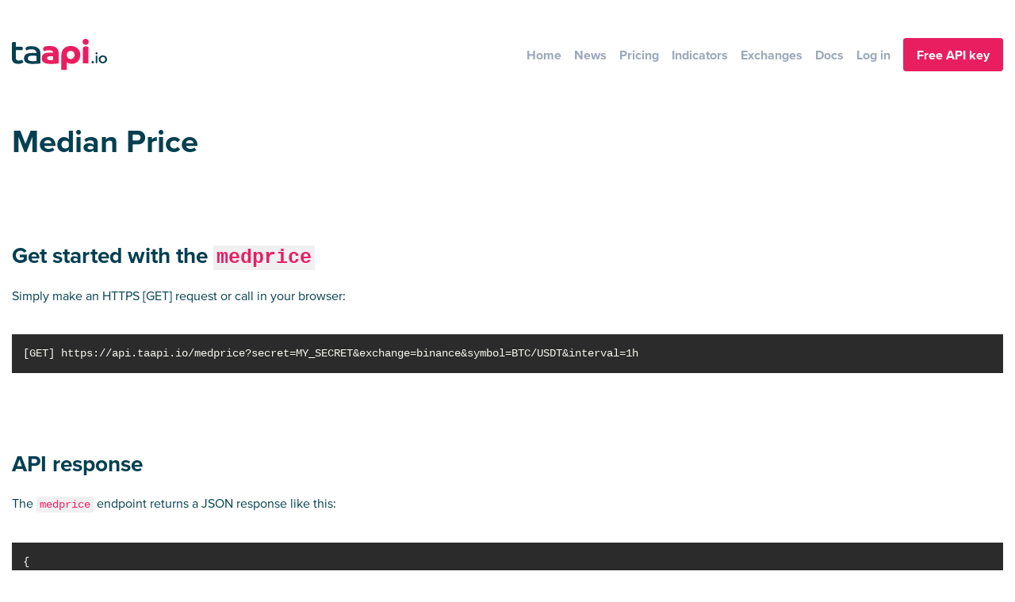

--- FILE ---
content_type: text/html; charset=UTF-8
request_url: https://taapi.io/indicators/median-price/
body_size: 15762
content:
<!doctype html>
<html>
<head>
<meta http-equiv="Content-Type" content="text/html; charset=UTF-8" />
<meta name="viewport" content="initial-scale = 1.0, maximum-scale = 1.0" />
<meta name="apple-mobile-web-app-capable" content="yes">
<meta name="mobile-web-app-capable" content="yes">
<meta name="author" content="TAAPI.IO" />

	<style>img:is([sizes="auto" i], [sizes^="auto," i]) { contain-intrinsic-size: 3000px 1500px }</style>
	
<!-- Search Engine Optimization by Rank Math - https://rankmath.com/ -->
<title>Median Price via API documentation &ndash; TAAPI.IO</title>
<meta name="robots" content="follow, index, max-snippet:-1, max-video-preview:-1, max-image-preview:large"/>
<link rel="canonical" href="https://taapi.io/indicators/median-price/" />
<meta property="og:locale" content="en_US" />
<meta property="og:type" content="article" />
<meta property="og:title" content="Median Price via API documentation &ndash; TAAPI.IO" />
<meta property="og:url" content="https://taapi.io/indicators/median-price/" />
<meta property="article:publisher" content="https://www.facebook.com/taapi.io/" />
<meta name="twitter:card" content="summary_large_image" />
<meta name="twitter:title" content="Median Price via API documentation &ndash; TAAPI.IO" />
<meta name="twitter:site" content="@taapi_io" />
<meta name="twitter:creator" content="@taapi_io" />
<script type="application/ld+json" class="rank-math-schema">{"@context":"https://schema.org","@graph":[{"@type":"BreadcrumbList","@id":"https://taapi.io/indicators/median-price/#breadcrumb","itemListElement":[{"@type":"ListItem","position":"1","item":{"@id":"https://taapi.io","name":"Home"}},{"@type":"ListItem","position":"2","item":{"@id":"https://taapi.io/indicators/","name":"Indicators"}},{"@type":"ListItem","position":"3","item":{"@id":"https://taapi.io/indicators/median-price/","name":"Median Price"}}]}]}</script>
<!-- /Rank Math WordPress SEO plugin -->

<link rel='dns-prefetch' href='//www.googletagmanager.com' />
<link rel='dns-prefetch' href='//stackpath.bootstrapcdn.com' />
<link rel='dns-prefetch' href='//cdnjs.cloudflare.com' />
<script type="text/javascript">
/* <![CDATA[ */
window._wpemojiSettings = {"baseUrl":"https:\/\/s.w.org\/images\/core\/emoji\/16.0.1\/72x72\/","ext":".png","svgUrl":"https:\/\/s.w.org\/images\/core\/emoji\/16.0.1\/svg\/","svgExt":".svg","source":{"concatemoji":"https:\/\/taapi.io\/wp-includes\/js\/wp-emoji-release.min.js?ver=6.8.3"}};
/*! This file is auto-generated */
!function(s,n){var o,i,e;function c(e){try{var t={supportTests:e,timestamp:(new Date).valueOf()};sessionStorage.setItem(o,JSON.stringify(t))}catch(e){}}function p(e,t,n){e.clearRect(0,0,e.canvas.width,e.canvas.height),e.fillText(t,0,0);var t=new Uint32Array(e.getImageData(0,0,e.canvas.width,e.canvas.height).data),a=(e.clearRect(0,0,e.canvas.width,e.canvas.height),e.fillText(n,0,0),new Uint32Array(e.getImageData(0,0,e.canvas.width,e.canvas.height).data));return t.every(function(e,t){return e===a[t]})}function u(e,t){e.clearRect(0,0,e.canvas.width,e.canvas.height),e.fillText(t,0,0);for(var n=e.getImageData(16,16,1,1),a=0;a<n.data.length;a++)if(0!==n.data[a])return!1;return!0}function f(e,t,n,a){switch(t){case"flag":return n(e,"\ud83c\udff3\ufe0f\u200d\u26a7\ufe0f","\ud83c\udff3\ufe0f\u200b\u26a7\ufe0f")?!1:!n(e,"\ud83c\udde8\ud83c\uddf6","\ud83c\udde8\u200b\ud83c\uddf6")&&!n(e,"\ud83c\udff4\udb40\udc67\udb40\udc62\udb40\udc65\udb40\udc6e\udb40\udc67\udb40\udc7f","\ud83c\udff4\u200b\udb40\udc67\u200b\udb40\udc62\u200b\udb40\udc65\u200b\udb40\udc6e\u200b\udb40\udc67\u200b\udb40\udc7f");case"emoji":return!a(e,"\ud83e\udedf")}return!1}function g(e,t,n,a){var r="undefined"!=typeof WorkerGlobalScope&&self instanceof WorkerGlobalScope?new OffscreenCanvas(300,150):s.createElement("canvas"),o=r.getContext("2d",{willReadFrequently:!0}),i=(o.textBaseline="top",o.font="600 32px Arial",{});return e.forEach(function(e){i[e]=t(o,e,n,a)}),i}function t(e){var t=s.createElement("script");t.src=e,t.defer=!0,s.head.appendChild(t)}"undefined"!=typeof Promise&&(o="wpEmojiSettingsSupports",i=["flag","emoji"],n.supports={everything:!0,everythingExceptFlag:!0},e=new Promise(function(e){s.addEventListener("DOMContentLoaded",e,{once:!0})}),new Promise(function(t){var n=function(){try{var e=JSON.parse(sessionStorage.getItem(o));if("object"==typeof e&&"number"==typeof e.timestamp&&(new Date).valueOf()<e.timestamp+604800&&"object"==typeof e.supportTests)return e.supportTests}catch(e){}return null}();if(!n){if("undefined"!=typeof Worker&&"undefined"!=typeof OffscreenCanvas&&"undefined"!=typeof URL&&URL.createObjectURL&&"undefined"!=typeof Blob)try{var e="postMessage("+g.toString()+"("+[JSON.stringify(i),f.toString(),p.toString(),u.toString()].join(",")+"));",a=new Blob([e],{type:"text/javascript"}),r=new Worker(URL.createObjectURL(a),{name:"wpTestEmojiSupports"});return void(r.onmessage=function(e){c(n=e.data),r.terminate(),t(n)})}catch(e){}c(n=g(i,f,p,u))}t(n)}).then(function(e){for(var t in e)n.supports[t]=e[t],n.supports.everything=n.supports.everything&&n.supports[t],"flag"!==t&&(n.supports.everythingExceptFlag=n.supports.everythingExceptFlag&&n.supports[t]);n.supports.everythingExceptFlag=n.supports.everythingExceptFlag&&!n.supports.flag,n.DOMReady=!1,n.readyCallback=function(){n.DOMReady=!0}}).then(function(){return e}).then(function(){var e;n.supports.everything||(n.readyCallback(),(e=n.source||{}).concatemoji?t(e.concatemoji):e.wpemoji&&e.twemoji&&(t(e.twemoji),t(e.wpemoji)))}))}((window,document),window._wpemojiSettings);
/* ]]> */
</script>
<link rel='stylesheet' id='woocommerce-pdf-frontend-css-css' href='https://taapi.io/wp-content/plugins/woocommerce-pdf-invoice/assets/css/woocommerce-pdf-frontend-css.css?ver=5.0.5' type='text/css' media='all' />
<link rel='stylesheet' id='wc-blocks-integration-css' href='https://taapi.io/wp-content/plugins/woocommerce-subscriptions/build/index.css?ver=8.3.0' type='text/css' media='all' />
<link rel='stylesheet' id='woocommerce-smart-coupons-available-coupons-block-css' href='https://taapi.io/wp-content/plugins/woocommerce-smart-coupons/blocks/build/style-woocommerce-smart-coupons-available-coupons-block.css?ver=9.55.0' type='text/css' media='all' />
<link rel='stylesheet' id='wp-components-css' href='https://taapi.io/wp-includes/css/dist/components/style.min.css?ver=6.8.3' type='text/css' media='all' />
<link rel='stylesheet' id='woocommerce-smart-coupons-send-coupon-form-block-css' href='https://taapi.io/wp-content/plugins/woocommerce-smart-coupons/blocks/build/style-woocommerce-smart-coupons-send-coupon-form-block.css?ver=9.55.0' type='text/css' media='all' />
<link rel='stylesheet' id='woocommerce-smart-coupons-action-tab-frontend-css' href='https://taapi.io/wp-content/plugins/woocommerce-smart-coupons/blocks/build/style-woocommerce-smart-coupons-action-tab-frontend.css?ver=9.55.0' type='text/css' media='all' />
<style id='wp-emoji-styles-inline-css' type='text/css'>

	img.wp-smiley, img.emoji {
		display: inline !important;
		border: none !important;
		box-shadow: none !important;
		height: 1em !important;
		width: 1em !important;
		margin: 0 0.07em !important;
		vertical-align: -0.1em !important;
		background: none !important;
		padding: 0 !important;
	}
</style>
<link rel='stylesheet' id='wp-block-library-css' href='https://taapi.io/wp-includes/css/dist/block-library/style.min.css?ver=6.8.3' type='text/css' media='all' />
<style id='wp-block-library-theme-inline-css' type='text/css'>
.wp-block-audio :where(figcaption){color:#555;font-size:13px;text-align:center}.is-dark-theme .wp-block-audio :where(figcaption){color:#ffffffa6}.wp-block-audio{margin:0 0 1em}.wp-block-code{border:1px solid #ccc;border-radius:4px;font-family:Menlo,Consolas,monaco,monospace;padding:.8em 1em}.wp-block-embed :where(figcaption){color:#555;font-size:13px;text-align:center}.is-dark-theme .wp-block-embed :where(figcaption){color:#ffffffa6}.wp-block-embed{margin:0 0 1em}.blocks-gallery-caption{color:#555;font-size:13px;text-align:center}.is-dark-theme .blocks-gallery-caption{color:#ffffffa6}:root :where(.wp-block-image figcaption){color:#555;font-size:13px;text-align:center}.is-dark-theme :root :where(.wp-block-image figcaption){color:#ffffffa6}.wp-block-image{margin:0 0 1em}.wp-block-pullquote{border-bottom:4px solid;border-top:4px solid;color:currentColor;margin-bottom:1.75em}.wp-block-pullquote cite,.wp-block-pullquote footer,.wp-block-pullquote__citation{color:currentColor;font-size:.8125em;font-style:normal;text-transform:uppercase}.wp-block-quote{border-left:.25em solid;margin:0 0 1.75em;padding-left:1em}.wp-block-quote cite,.wp-block-quote footer{color:currentColor;font-size:.8125em;font-style:normal;position:relative}.wp-block-quote:where(.has-text-align-right){border-left:none;border-right:.25em solid;padding-left:0;padding-right:1em}.wp-block-quote:where(.has-text-align-center){border:none;padding-left:0}.wp-block-quote.is-large,.wp-block-quote.is-style-large,.wp-block-quote:where(.is-style-plain){border:none}.wp-block-search .wp-block-search__label{font-weight:700}.wp-block-search__button{border:1px solid #ccc;padding:.375em .625em}:where(.wp-block-group.has-background){padding:1.25em 2.375em}.wp-block-separator.has-css-opacity{opacity:.4}.wp-block-separator{border:none;border-bottom:2px solid;margin-left:auto;margin-right:auto}.wp-block-separator.has-alpha-channel-opacity{opacity:1}.wp-block-separator:not(.is-style-wide):not(.is-style-dots){width:100px}.wp-block-separator.has-background:not(.is-style-dots){border-bottom:none;height:1px}.wp-block-separator.has-background:not(.is-style-wide):not(.is-style-dots){height:2px}.wp-block-table{margin:0 0 1em}.wp-block-table td,.wp-block-table th{word-break:normal}.wp-block-table :where(figcaption){color:#555;font-size:13px;text-align:center}.is-dark-theme .wp-block-table :where(figcaption){color:#ffffffa6}.wp-block-video :where(figcaption){color:#555;font-size:13px;text-align:center}.is-dark-theme .wp-block-video :where(figcaption){color:#ffffffa6}.wp-block-video{margin:0 0 1em}:root :where(.wp-block-template-part.has-background){margin-bottom:0;margin-top:0;padding:1.25em 2.375em}
</style>
<style id='safe-svg-svg-icon-style-inline-css' type='text/css'>
.safe-svg-cover{text-align:center}.safe-svg-cover .safe-svg-inside{display:inline-block;max-width:100%}.safe-svg-cover svg{fill:currentColor;height:100%;max-height:100%;max-width:100%;width:100%}

</style>
<style id='acf-boxes-style-inline-css' type='text/css'>
.testimonial-block {
    display: grid;
    grid-template-columns: repeat(auto-fit, minmax(300px, 1fr));
    grid-gap: 0.25em;
    margin-left: -15px;
    margin-right: -15px;
    margin-top: 2em;
    margin-bottom: 2em;
}
.testimonial-block .card .header img {
    width: 2em;
    height: 2em;
    border-radius: 4px;
}
</style>
<style id='acf-card-with-icon-style-inline-css' type='text/css'>
.card .header > i {
    font-size: 1.5em;
}
.card {
    display: flex;
    flex-flow: column;
    padding: 1.75em;
    border: 1px solid whitesmoke;
    border-radius: 0.25em;
    box-shadow: 0 0 2rem 0 rgb(0 0 0 / 3%);
}
.wp-block-acf-card-with-icon {
    flex: 1 1 310px;
    align-self: stretch;
}
</style>
<link rel='stylesheet' id='acf-testimonials-style-css' href='https://taapi.io/wp-content/themes/taapi/blocks/testimonials/block.css?ver=1.0.2' type='text/css' media='all' />
<link rel='stylesheet' id='acf-news-and-updates-style-css' href='https://taapi.io/wp-content/themes/taapi/blocks/news-and-updates/block.css?ver=1.0.3' type='text/css' media='all' />
<link rel='stylesheet' id='acf-product-style-css' href='https://taapi.io/wp-content/themes/taapi/blocks/product/block.css?ver=1.0.0' type='text/css' media='all' />
<link rel='stylesheet' id='acf-hp-hero-style-css' href='https://taapi.io/wp-content/themes/taapi/blocks/hp-hero/block.css?ver=1.0.0' type='text/css' media='all' />
<style id='acf-team-member-style-inline-css' type='text/css'>
.card.person .header img {
    width: 6em;
    height: 6em;
    border-radius: 100%;
}
</style>
<style id='acf-widget-price-style-inline-css' type='text/css'>
.widgets-price {
    display: flex;
    flex-flow: row wrap;
    gap: 0.5em;
}
.widgets-price > .widget {
    flex: 1 1 40%;
    border: 1px solid #dee2e6;
    border-radius: 8px;
    padding: 1em;
}
.widget .icon {
    background: whitesmoke;
    width: 20px;
    height: 20px;
    border-radius: 100%;
}
.widget .head {
    display: flex;
    flex-flow: row nowrap;
    gap: 0.75em;
    align-items: center;
}
.widget .title {
    text-transform: uppercase;
    font-size: 12px;
    font-weight: bold;
}
.widget .price {
    font-size: 24px;
    margin-top: 0.25em;
    margin-bottom: 0;
}
.widget .diff {
    font-size: 12px;
    margin: 0;
}
.red {
    color: red;
}
.green {
    color: green;
}
.widget[data-symbol="TSLA"] .icon {
    background: url('https://taapi.io/wp-content/uploads/2023/09/6Ggc4S5n_400x400.png') no-repeat;
    background-size: contain;
}
.widget[data-symbol="AAPL"] .icon {
    background: url('https://taapi.io/wp-content/uploads/2023/09/aapl.jpg') no-repeat;
    background-size: contain;
}
.widget[data-symbol="MSFT"] .icon {
    background: url('https://taapi.io/wp-content/uploads/2023/09/msft.jpg') no-repeat;
    background-size: contain;
}
.widget[data-symbol="NVDA"] .icon {
    background: url('https://taapi.io/wp-content/uploads/2023/09/nvda.png') no-repeat;
    background-size: contain;
}
.widget[data-symbol="BTC/USDT"] .icon {
    background: url('https://taapi.io/wp-content/uploads/2023/09/btc.jpg') no-repeat;
    background-size: contain;
}
.widget[data-symbol="FB"] .icon {
    background: url('https://taapi.io/wp-content/uploads/2023/09/meta.png') no-repeat;
    background-size: contain;
}
.widget[data-symbol="ETH/USDT"] .icon {
    background: url('https://taapi.io/wp-content/uploads/2023/09/ethusdt.png') no-repeat;
    background-size: contain;
}
.widget[data-symbol="DOGE/USDT"] .icon {
    background: url('https://taapi.io/wp-content/uploads/2023/09/dogeusdt.png') no-repeat;
    background-size: contain;
}
.widget[data-symbol="XRP/USDT"] .icon {
    background: url('https://taapi.io/wp-content/uploads/2023/09/xrpusdt-1.png') no-repeat;
    background-size: contain;
}
.spinner_S1WN {
    animation:spinner_MGfb .8s linear infinite;animation-delay:-.8s;
}
.spinner_Km9P { 
    animation-delay:-.65s
}
.spinner_JApP { animation-delay:-.5s }
@keyframes spinner_MGfb {93.75%,100%{opacity:.2}
}
</style>
<style id='global-styles-inline-css' type='text/css'>
:root{--wp--preset--aspect-ratio--square: 1;--wp--preset--aspect-ratio--4-3: 4/3;--wp--preset--aspect-ratio--3-4: 3/4;--wp--preset--aspect-ratio--3-2: 3/2;--wp--preset--aspect-ratio--2-3: 2/3;--wp--preset--aspect-ratio--16-9: 16/9;--wp--preset--aspect-ratio--9-16: 9/16;--wp--preset--color--black: #000000;--wp--preset--color--cyan-bluish-gray: #abb8c3;--wp--preset--color--white: #ffffff;--wp--preset--color--pale-pink: #f78da7;--wp--preset--color--vivid-red: #cf2e2e;--wp--preset--color--luminous-vivid-orange: #ff6900;--wp--preset--color--luminous-vivid-amber: #fcb900;--wp--preset--color--light-green-cyan: #7bdcb5;--wp--preset--color--vivid-green-cyan: #00d084;--wp--preset--color--pale-cyan-blue: #8ed1fc;--wp--preset--color--vivid-cyan-blue: #0693e3;--wp--preset--color--vivid-purple: #9b51e0;--wp--preset--color--darkgray: #044052;--wp--preset--color--taapi: #E81E61;--wp--preset--color--gray: #f5f5f5;--wp--preset--gradient--vivid-cyan-blue-to-vivid-purple: linear-gradient(135deg,rgba(6,147,227,1) 0%,rgb(155,81,224) 100%);--wp--preset--gradient--light-green-cyan-to-vivid-green-cyan: linear-gradient(135deg,rgb(122,220,180) 0%,rgb(0,208,130) 100%);--wp--preset--gradient--luminous-vivid-amber-to-luminous-vivid-orange: linear-gradient(135deg,rgba(252,185,0,1) 0%,rgba(255,105,0,1) 100%);--wp--preset--gradient--luminous-vivid-orange-to-vivid-red: linear-gradient(135deg,rgba(255,105,0,1) 0%,rgb(207,46,46) 100%);--wp--preset--gradient--very-light-gray-to-cyan-bluish-gray: linear-gradient(135deg,rgb(238,238,238) 0%,rgb(169,184,195) 100%);--wp--preset--gradient--cool-to-warm-spectrum: linear-gradient(135deg,rgb(74,234,220) 0%,rgb(151,120,209) 20%,rgb(207,42,186) 40%,rgb(238,44,130) 60%,rgb(251,105,98) 80%,rgb(254,248,76) 100%);--wp--preset--gradient--blush-light-purple: linear-gradient(135deg,rgb(255,206,236) 0%,rgb(152,150,240) 100%);--wp--preset--gradient--blush-bordeaux: linear-gradient(135deg,rgb(254,205,165) 0%,rgb(254,45,45) 50%,rgb(107,0,62) 100%);--wp--preset--gradient--luminous-dusk: linear-gradient(135deg,rgb(255,203,112) 0%,rgb(199,81,192) 50%,rgb(65,88,208) 100%);--wp--preset--gradient--pale-ocean: linear-gradient(135deg,rgb(255,245,203) 0%,rgb(182,227,212) 50%,rgb(51,167,181) 100%);--wp--preset--gradient--electric-grass: linear-gradient(135deg,rgb(202,248,128) 0%,rgb(113,206,126) 100%);--wp--preset--gradient--midnight: linear-gradient(135deg,rgb(2,3,129) 0%,rgb(40,116,252) 100%);--wp--preset--font-size--small: 13px;--wp--preset--font-size--medium: 20px;--wp--preset--font-size--large: 36px;--wp--preset--font-size--x-large: 42px;--wp--preset--font-family--base: "Proxima Vara", sans-serif;--wp--preset--spacing--20: 0.44rem;--wp--preset--spacing--30: 0.67rem;--wp--preset--spacing--40: 1rem;--wp--preset--spacing--50: 1.5rem;--wp--preset--spacing--60: 2.25rem;--wp--preset--spacing--70: 3.38rem;--wp--preset--spacing--80: 5.06rem;--wp--preset--shadow--natural: 6px 6px 9px rgba(0, 0, 0, 0.2);--wp--preset--shadow--deep: 12px 12px 50px rgba(0, 0, 0, 0.4);--wp--preset--shadow--sharp: 6px 6px 0px rgba(0, 0, 0, 0.2);--wp--preset--shadow--outlined: 6px 6px 0px -3px rgba(255, 255, 255, 1), 6px 6px rgba(0, 0, 0, 1);--wp--preset--shadow--crisp: 6px 6px 0px rgba(0, 0, 0, 1);}:root { --wp--style--global--content-size: 1280px;--wp--style--global--wide-size: 1280px; }:where(body) { margin: 0; }.wp-site-blocks > .alignleft { float: left; margin-right: 2em; }.wp-site-blocks > .alignright { float: right; margin-left: 2em; }.wp-site-blocks > .aligncenter { justify-content: center; margin-left: auto; margin-right: auto; }:where(.wp-site-blocks) > * { margin-block-start: 24px; margin-block-end: 0; }:where(.wp-site-blocks) > :first-child { margin-block-start: 0; }:where(.wp-site-blocks) > :last-child { margin-block-end: 0; }:root { --wp--style--block-gap: 24px; }:root :where(.is-layout-flow) > :first-child{margin-block-start: 0;}:root :where(.is-layout-flow) > :last-child{margin-block-end: 0;}:root :where(.is-layout-flow) > *{margin-block-start: 24px;margin-block-end: 0;}:root :where(.is-layout-constrained) > :first-child{margin-block-start: 0;}:root :where(.is-layout-constrained) > :last-child{margin-block-end: 0;}:root :where(.is-layout-constrained) > *{margin-block-start: 24px;margin-block-end: 0;}:root :where(.is-layout-flex){gap: 24px;}:root :where(.is-layout-grid){gap: 24px;}.is-layout-flow > .alignleft{float: left;margin-inline-start: 0;margin-inline-end: 2em;}.is-layout-flow > .alignright{float: right;margin-inline-start: 2em;margin-inline-end: 0;}.is-layout-flow > .aligncenter{margin-left: auto !important;margin-right: auto !important;}.is-layout-constrained > .alignleft{float: left;margin-inline-start: 0;margin-inline-end: 2em;}.is-layout-constrained > .alignright{float: right;margin-inline-start: 2em;margin-inline-end: 0;}.is-layout-constrained > .aligncenter{margin-left: auto !important;margin-right: auto !important;}.is-layout-constrained > :where(:not(.alignleft):not(.alignright):not(.alignfull)){max-width: var(--wp--style--global--content-size);margin-left: auto !important;margin-right: auto !important;}.is-layout-constrained > .alignwide{max-width: var(--wp--style--global--wide-size);}body .is-layout-flex{display: flex;}.is-layout-flex{flex-wrap: wrap;align-items: center;}.is-layout-flex > :is(*, div){margin: 0;}body .is-layout-grid{display: grid;}.is-layout-grid > :is(*, div){margin: 0;}body{background-color: var(--wp--preset--color--white);color: var(--wp--preset--color--black);font-family: var(--wp--preset--font-family--base);font-size: 18px;line-height: 1.2;padding-top: 0px;padding-right: 0px;padding-bottom: 0px;padding-left: 0px;}a:where(:not(.wp-element-button)){text-decoration: underline;}:root :where(.wp-element-button, .wp-block-button__link){background-color: #E81E61;border-radius: 4px;border-width: 0;color: #ffffff !important;font-family: inherit;font-size: inherit;font-weight: bold;line-height: inherit;padding: calc(0.667em + 2px) calc(1.333em + 2px);text-decoration: none;}.has-black-color{color: var(--wp--preset--color--black) !important;}.has-cyan-bluish-gray-color{color: var(--wp--preset--color--cyan-bluish-gray) !important;}.has-white-color{color: var(--wp--preset--color--white) !important;}.has-pale-pink-color{color: var(--wp--preset--color--pale-pink) !important;}.has-vivid-red-color{color: var(--wp--preset--color--vivid-red) !important;}.has-luminous-vivid-orange-color{color: var(--wp--preset--color--luminous-vivid-orange) !important;}.has-luminous-vivid-amber-color{color: var(--wp--preset--color--luminous-vivid-amber) !important;}.has-light-green-cyan-color{color: var(--wp--preset--color--light-green-cyan) !important;}.has-vivid-green-cyan-color{color: var(--wp--preset--color--vivid-green-cyan) !important;}.has-pale-cyan-blue-color{color: var(--wp--preset--color--pale-cyan-blue) !important;}.has-vivid-cyan-blue-color{color: var(--wp--preset--color--vivid-cyan-blue) !important;}.has-vivid-purple-color{color: var(--wp--preset--color--vivid-purple) !important;}.has-darkgray-color{color: var(--wp--preset--color--darkgray) !important;}.has-taapi-color{color: var(--wp--preset--color--taapi) !important;}.has-gray-color{color: var(--wp--preset--color--gray) !important;}.has-black-background-color{background-color: var(--wp--preset--color--black) !important;}.has-cyan-bluish-gray-background-color{background-color: var(--wp--preset--color--cyan-bluish-gray) !important;}.has-white-background-color{background-color: var(--wp--preset--color--white) !important;}.has-pale-pink-background-color{background-color: var(--wp--preset--color--pale-pink) !important;}.has-vivid-red-background-color{background-color: var(--wp--preset--color--vivid-red) !important;}.has-luminous-vivid-orange-background-color{background-color: var(--wp--preset--color--luminous-vivid-orange) !important;}.has-luminous-vivid-amber-background-color{background-color: var(--wp--preset--color--luminous-vivid-amber) !important;}.has-light-green-cyan-background-color{background-color: var(--wp--preset--color--light-green-cyan) !important;}.has-vivid-green-cyan-background-color{background-color: var(--wp--preset--color--vivid-green-cyan) !important;}.has-pale-cyan-blue-background-color{background-color: var(--wp--preset--color--pale-cyan-blue) !important;}.has-vivid-cyan-blue-background-color{background-color: var(--wp--preset--color--vivid-cyan-blue) !important;}.has-vivid-purple-background-color{background-color: var(--wp--preset--color--vivid-purple) !important;}.has-darkgray-background-color{background-color: var(--wp--preset--color--darkgray) !important;}.has-taapi-background-color{background-color: var(--wp--preset--color--taapi) !important;}.has-gray-background-color{background-color: var(--wp--preset--color--gray) !important;}.has-black-border-color{border-color: var(--wp--preset--color--black) !important;}.has-cyan-bluish-gray-border-color{border-color: var(--wp--preset--color--cyan-bluish-gray) !important;}.has-white-border-color{border-color: var(--wp--preset--color--white) !important;}.has-pale-pink-border-color{border-color: var(--wp--preset--color--pale-pink) !important;}.has-vivid-red-border-color{border-color: var(--wp--preset--color--vivid-red) !important;}.has-luminous-vivid-orange-border-color{border-color: var(--wp--preset--color--luminous-vivid-orange) !important;}.has-luminous-vivid-amber-border-color{border-color: var(--wp--preset--color--luminous-vivid-amber) !important;}.has-light-green-cyan-border-color{border-color: var(--wp--preset--color--light-green-cyan) !important;}.has-vivid-green-cyan-border-color{border-color: var(--wp--preset--color--vivid-green-cyan) !important;}.has-pale-cyan-blue-border-color{border-color: var(--wp--preset--color--pale-cyan-blue) !important;}.has-vivid-cyan-blue-border-color{border-color: var(--wp--preset--color--vivid-cyan-blue) !important;}.has-vivid-purple-border-color{border-color: var(--wp--preset--color--vivid-purple) !important;}.has-darkgray-border-color{border-color: var(--wp--preset--color--darkgray) !important;}.has-taapi-border-color{border-color: var(--wp--preset--color--taapi) !important;}.has-gray-border-color{border-color: var(--wp--preset--color--gray) !important;}.has-vivid-cyan-blue-to-vivid-purple-gradient-background{background: var(--wp--preset--gradient--vivid-cyan-blue-to-vivid-purple) !important;}.has-light-green-cyan-to-vivid-green-cyan-gradient-background{background: var(--wp--preset--gradient--light-green-cyan-to-vivid-green-cyan) !important;}.has-luminous-vivid-amber-to-luminous-vivid-orange-gradient-background{background: var(--wp--preset--gradient--luminous-vivid-amber-to-luminous-vivid-orange) !important;}.has-luminous-vivid-orange-to-vivid-red-gradient-background{background: var(--wp--preset--gradient--luminous-vivid-orange-to-vivid-red) !important;}.has-very-light-gray-to-cyan-bluish-gray-gradient-background{background: var(--wp--preset--gradient--very-light-gray-to-cyan-bluish-gray) !important;}.has-cool-to-warm-spectrum-gradient-background{background: var(--wp--preset--gradient--cool-to-warm-spectrum) !important;}.has-blush-light-purple-gradient-background{background: var(--wp--preset--gradient--blush-light-purple) !important;}.has-blush-bordeaux-gradient-background{background: var(--wp--preset--gradient--blush-bordeaux) !important;}.has-luminous-dusk-gradient-background{background: var(--wp--preset--gradient--luminous-dusk) !important;}.has-pale-ocean-gradient-background{background: var(--wp--preset--gradient--pale-ocean) !important;}.has-electric-grass-gradient-background{background: var(--wp--preset--gradient--electric-grass) !important;}.has-midnight-gradient-background{background: var(--wp--preset--gradient--midnight) !important;}.has-small-font-size{font-size: var(--wp--preset--font-size--small) !important;}.has-medium-font-size{font-size: var(--wp--preset--font-size--medium) !important;}.has-large-font-size{font-size: var(--wp--preset--font-size--large) !important;}.has-x-large-font-size{font-size: var(--wp--preset--font-size--x-large) !important;}.has-base-font-family{font-family: var(--wp--preset--font-family--base) !important;}
:root :where(.wp-block-pullquote){font-size: 1.5em;line-height: 1.6;}
</style>
<link rel='stylesheet' id='md_github-css' href='https://taapi.io/wp-content/plugins/markdown-github/css/md-github.css?ver=6.8.3' type='text/css' media='all' />
<link rel='stylesheet' id='woocommerce-layout-css' href='https://taapi.io/wp-content/plugins/woocommerce/assets/css/woocommerce-layout.css?ver=10.2.3' type='text/css' media='all' />
<link rel='stylesheet' id='woocommerce-smallscreen-css' href='https://taapi.io/wp-content/plugins/woocommerce/assets/css/woocommerce-smallscreen.css?ver=10.2.3' type='text/css' media='only screen and (max-width: 768px)' />
<link rel='stylesheet' id='woocommerce-general-css' href='https://taapi.io/wp-content/plugins/woocommerce/assets/css/woocommerce.css?ver=10.2.3' type='text/css' media='all' />
<style id='woocommerce-inline-inline-css' type='text/css'>
.woocommerce form .form-row .required { visibility: visible; }
</style>
<link rel='stylesheet' id='brands-styles-css' href='https://taapi.io/wp-content/plugins/woocommerce/assets/css/brands.css?ver=10.2.3' type='text/css' media='all' />
<link rel='stylesheet' id='woocommerce_subscriptions_gifting-css' href='https://taapi.io/wp-content/plugins/woocommerce-subscriptions/assets/css/gifting/shortcode-checkout.css?ver=10.2.3' type='text/css' media='all' />
<link rel='stylesheet' id='fontawesome-css' href='https://cdnjs.cloudflare.com/ajax/libs/font-awesome/5.9.0/css/all.min.css?ver=6.8.3' type='text/css' media='all' />
<link rel='stylesheet' id='jquery.sidr.dark.css-css' href='https://taapi.io/wp-content/themes/taapi/sidr/jquery.sidr.bare.css?ver=2.2.1' type='text/css' media='screen' />
<link rel='stylesheet' id='bootstrap.css-css' href='https://stackpath.bootstrapcdn.com/bootstrap/4.3.1/css/bootstrap.min.css?ver=4.3.1' type='text/css' media='screen' />
<link rel='stylesheet' id='taapi-css' href='https://taapi.io/wp-content/themes/taapi/style.css?ver=1.7.4' type='text/css' media='all' />
<style id='block-visibility-screen-size-styles-inline-css' type='text/css'>
/* Large screens (desktops, 992px and up) */
@media ( min-width: 992px ) {
	.block-visibility-hide-large-screen {
		display: none !important;
	}
}

/* Medium screens (tablets, between 768px and 992px) */
@media ( min-width: 768px ) and ( max-width: 991.98px ) {
	.block-visibility-hide-medium-screen {
		display: none !important;
	}
}

/* Small screens (mobile devices, less than 768px) */
@media ( max-width: 767.98px ) {
	.block-visibility-hide-small-screen {
		display: none !important;
	}
}
</style>
<script type="text/javascript" id="woocommerce-google-analytics-integration-gtag-js-after">
/* <![CDATA[ */
/* Google Analytics for WooCommerce (gtag.js) */
					window.dataLayer = window.dataLayer || [];
					function gtag(){dataLayer.push(arguments);}
					// Set up default consent state.
					for ( const mode of [{"analytics_storage":"denied","ad_storage":"denied","ad_user_data":"denied","ad_personalization":"denied","region":["AT","BE","BG","HR","CY","CZ","DK","EE","FI","FR","DE","GR","HU","IS","IE","IT","LV","LI","LT","LU","MT","NL","NO","PL","PT","RO","SK","SI","ES","SE","GB","CH"]}] || [] ) {
						gtag( "consent", "default", { "wait_for_update": 500, ...mode } );
					}
					gtag("js", new Date());
					gtag("set", "developer_id.dOGY3NW", true);
					gtag("config", "G-9X3PFGTQRX", {"track_404":true,"allow_google_signals":false,"logged_in":false,"linker":{"domains":[],"allow_incoming":false},"custom_map":{"dimension1":"logged_in"}});
/* ]]> */
</script>
<script type="text/javascript" src="https://taapi.io/wp-includes/js/jquery/jquery.min.js?ver=3.7.1" id="jquery-core-js"></script>
<script type="text/javascript" src="https://taapi.io/wp-includes/js/jquery/jquery-migrate.min.js?ver=3.4.1" id="jquery-migrate-js"></script>
<script type="text/javascript" src="https://taapi.io/wp-content/plugins/woocommerce/assets/js/jquery-blockui/jquery.blockUI.min.js?ver=2.7.0-wc.10.2.3" id="jquery-blockui-js" defer="defer" data-wp-strategy="defer"></script>
<script type="text/javascript" src="https://taapi.io/wp-content/plugins/woocommerce/assets/js/js-cookie/js.cookie.min.js?ver=2.1.4-wc.10.2.3" id="js-cookie-js" defer="defer" data-wp-strategy="defer"></script>
<script type="text/javascript" id="woocommerce-js-extra">
/* <![CDATA[ */
var woocommerce_params = {"ajax_url":"\/wp-admin\/admin-ajax.php","wc_ajax_url":"\/?wc-ajax=%%endpoint%%","i18n_password_show":"Show password","i18n_password_hide":"Hide password"};
/* ]]> */
</script>
<script type="text/javascript" src="https://taapi.io/wp-content/plugins/woocommerce/assets/js/frontend/woocommerce.min.js?ver=10.2.3" id="woocommerce-js" defer="defer" data-wp-strategy="defer"></script>
<script type="text/javascript" src="https://taapi.io/wp-content/themes/taapi/sidr/jquery.sidr.min.js?ver=2.2.1" id="sidr-js"></script>
<link rel="https://api.w.org/" href="https://taapi.io/wp-json/" /><link rel="alternate" title="JSON" type="application/json" href="https://taapi.io/wp-json/wp/v2/indicators/14607" /><link rel="EditURI" type="application/rsd+xml" title="RSD" href="https://taapi.io/xmlrpc.php?rsd" />
<meta name="generator" content="WordPress 6.8.3" />
<link rel='shortlink' href='https://taapi.io/?p=14607' />
<link rel="alternate" title="oEmbed (JSON)" type="application/json+oembed" href="https://taapi.io/wp-json/oembed/1.0/embed?url=https%3A%2F%2Ftaapi.io%2Findicators%2Fmedian-price%2F" />
<link rel="alternate" title="oEmbed (XML)" type="text/xml+oembed" href="https://taapi.io/wp-json/oembed/1.0/embed?url=https%3A%2F%2Ftaapi.io%2Findicators%2Fmedian-price%2F&#038;format=xml" />
	<noscript><style>.woocommerce-product-gallery{ opacity: 1 !important; }</style></noscript>
	<style class='wp-fonts-local' type='text/css'>
@font-face{font-family:"Proxima Vara";font-style:normal;font-weight:100 900;font-display:fallback;src:url('https://taapi.io/wp-content/themes/taapi/fonts/proxima-vara/proxima-vara-vf.woff2') format('woff2');font-stretch:normal;}
</style>
<link rel="icon" href="https://taapi.io/wp-content/uploads/2019/10/cropped-social_icon-32x32.png" sizes="32x32" />
<link rel="icon" href="https://taapi.io/wp-content/uploads/2019/10/cropped-social_icon-192x192.png" sizes="192x192" />
<link rel="apple-touch-icon" href="https://taapi.io/wp-content/uploads/2019/10/cropped-social_icon-180x180.png" />
<meta name="msapplication-TileImage" content="https://taapi.io/wp-content/uploads/2019/10/cropped-social_icon-270x270.png" />
		<style type="text/css" id="wp-custom-css">
			
div.paylike.overlay div.payment form div.action button {
    background: none !important;
}

div.paylike.overlay div.payment form div.action {
    background-color: #E81E61 !important;
}
		</style>
		<style id="wpforms-css-vars-root">
				:root {
					--wpforms-field-border-radius: 3px;
--wpforms-field-background-color: #ffffff;
--wpforms-field-border-color: rgba( 0, 0, 0, 0.25 );
--wpforms-field-text-color: rgba( 0, 0, 0, 0.7 );
--wpforms-label-color: rgba( 0, 0, 0, 0.85 );
--wpforms-label-sublabel-color: rgba( 0, 0, 0, 0.55 );
--wpforms-label-error-color: #d63637;
--wpforms-button-border-radius: 3px;
--wpforms-button-background-color: #066aab;
--wpforms-button-text-color: #ffffff;
--wpforms-field-size-input-height: 43px;
--wpforms-field-size-input-spacing: 15px;
--wpforms-field-size-font-size: 16px;
--wpforms-field-size-line-height: 19px;
--wpforms-field-size-padding-h: 14px;
--wpforms-field-size-checkbox-size: 16px;
--wpforms-field-size-sublabel-spacing: 5px;
--wpforms-field-size-icon-size: 1;
--wpforms-label-size-font-size: 16px;
--wpforms-label-size-line-height: 19px;
--wpforms-label-size-sublabel-font-size: 14px;
--wpforms-label-size-sublabel-line-height: 17px;
--wpforms-button-size-font-size: 17px;
--wpforms-button-size-height: 41px;
--wpforms-button-size-padding-h: 15px;
--wpforms-button-size-margin-top: 10px;

				}
			</style>
</head>

<body class="wp-singular indicators-template-default single single-indicators postid-14607 wp-theme-taapi theme-taapi woocommerce-no-js">

<section class="pt-5 siteheader is-layout-constrained has-global-padding mb-5">
          <div class="col d-flex justify-content-between align-items-center alignwide">
              <a class="" href="/"><img alt="Taapi logo" src="https://taapi.io/wp-content/themes/taapi/images/logo-taapi.svg" width="120" height="auto"></a>
              <nav class="d-none d-lg-block"><ul class="navigation"><li id="menu-item-39186" class="menu-item menu-item-type-post_type menu-item-object-page menu-item-home menu-item-39186"><a href="https://taapi.io/">Home</a></li>
<li id="menu-item-676" class="menu-item menu-item-type-taxonomy menu-item-object-category menu-item-676"><a href="https://taapi.io/category/news-and-updates/">News</a></li>
<li id="menu-item-12332" class="menu-item menu-item-type-taxonomy menu-item-object-product_cat menu-item-12332"><a href="https://taapi.io/product-category/subscription/">Pricing</a></li>
<li id="menu-item-14701" class="menu-item menu-item-type-post_type_archive menu-item-object-indicators menu-item-14701"><a href="https://taapi.io/indicators/">Indicators</a></li>
<li id="menu-item-35075" class="menu-item menu-item-type-post_type_archive menu-item-object-exchanges menu-item-35075"><a href="https://taapi.io/exchanges/">Exchanges</a></li>
<li id="menu-item-620" class="menu-item menu-item-type-post_type menu-item-object-page menu-item-620"><a href="https://taapi.io/documentation/">Docs</a></li>
<li id="menu-item-735" class="menu-item menu-item-type-custom menu-item-object-custom menu-item-735"><a href="/my-account/">Log in</a></li>
<li id="menu-item-12329" class="btn btn-primary btn-sm menu-item menu-item-type-taxonomy menu-item-object-product_cat menu-item-12329"><a href="https://taapi.io/product-category/subscription/">Free API key</a></li>
</ul></nav>              <i id="navtoggle" class="fas fa-bars d-block d-lg-none"></i>
          </div>
</section> 

<section class="pt-0">
<div class="content-area container" id="main-column">
<main id="main" class="site-main" role="main">
	
<link rel="stylesheet" href="//cdnjs.cloudflare.com/ajax/libs/highlight.js/11.5.1/styles/a11y-dark.min.css">
<script src="//cdnjs.cloudflare.com/ajax/libs/highlight.js/10.4.1/highlight.min.js"></script>

<script>hljs.initHighlightingOnLoad();</script>
	


<div class="title-holder">
		<h1 class="title mb-5">Median Price</h1>
</div>

<div class="row mt-5">
	<div class="col">
		
				
		<h3>Get started with the <code>medprice</code></h3>
		<p>Simply make an HTTPS [GET] request or call in your browser:</p>
			
		<pre>
			<code class="html">[GET] https://api.taapi.io/medprice?secret=MY_SECRET&amp;exchange=binance&amp;symbol=BTC/USDT&amp;interval=1h</code>
		</pre>
		
		
		<h3>API response</h3>
		
		<p>The <code>medprice</code> endpoint returns a JSON response like this:</p>
		
				
		<pre style="margin-bottom: -2em">
			<code class="json">{
  "value": 39648.005000000005
}</code>
		</pre>
		<small class="text-gray">Example response from TAAPI.IO when querying medprice endpoint.</small>
		
				
		<h3>API parameters</h3>
		
		<div class="indicator-parameters">
			
			<div class="row">
				
				<div class="col-6 col-md-2 p-3">secret</div>
				
				<div class="col-6 col-md-2 p-3">
					<span class="badge badge-info">Required</span>
					<span class="badge badge-light">String</span>
				</div>
		
				<div class="col p-3">
					The secret which is emailed to you when you <a href="/product-category/subscription/">request an API key</a>.
				</div>
				
			</div>
			
			<div class="row">
				
				<div class="col-6 col-md-2 p-3">exchange</div>
				
				<div class="col-6 col-md-2 p-3">
					<span class="badge badge-info">Required</span>
					<span class="badge badge-light">String</span>
				</div>
			
				<div class="col p-3">
					The exchange you want to calculate the indicator from: <code>binance</code>, <code>binancefutures</code> or one of our <a href="https://taapi.io/exchanges/">supported exchanges</a>. For other crypto / stock exchanges, please refer to our <a href="/documentation/integration/client/">Client</a> or <a href="/documentation/integration/manually/">Manual</a> integration methods.
				</div>
				
			</div>
			
			<div class="row">
				
				<div class="col-6 col-md-2 p-3">symbol</div>
				
				<div class="col-6 col-md-2 p-3">
					<span class="badge badge-info">Required</span>
					<span class="badge badge-light">String</span>
				</div>
			
				<div class="col p-3">
					Symbol names are always uppercase, with the coin separated by a forward slash and the market: COIN/MARKET. For example: <code>BTC/USDT</code> Bitcoin to Tether, or <code>LTC/BTC</code> Litecoin to Bitcoin...
				</div>
				
			</div>
			
			<div class="row">
				
				<div class="col-6 col-md-2 p-3">interval</div>
				
				<div class="col-6 col-md-2 p-3">
					<span class="badge badge-info">Required</span>
					<span class="badge badge-light">String</span>
				</div>
				
				<div class="col p-3">
					Interval or time frame: We support the following time frames: <code>1m</code>, <code>5m</code>, <code>15m</code>, <code>30m</code>, <code>1h</code>, <code>2h</code>, <code>4h</code>, <code>12h</code>, <code>1d</code>, <code>1w</code>. So if you're interested in values on hourly candles, use <code>interval=1h</code>, for daily values use <code>interval=1d</code>, etc.
				</div>
				
			</div>
			
			<div class="row">
				
				<div class="col-6 col-md-2 p-3">backtrack</div>
				
				<div class="col-6 col-md-2 p-3">
					<span class="badge badge-success">Optional</span>
					<span class="badge badge-light">Integer</span>
				</div>
				
				<div class="col p-3">
					The <code>backtrack</code> parameter removes candles from the data set and calculates the medprice value X amount of candles back. So, if you are fetching the medprice on the hourly and you want to know what the medprice was 5 hours ago, set <code>backtrack=5</code>. The default is <code>0</code>.
				</div>
				
			</div>
			
			<!--
			<div class="row">
				
				<div class="col-6 col-md-2 p-3">backtracks</div>
				
				<div class="col-6 col-md-2 p-3">
					<span class="badge badge-success">Optional</span>
					<span class="badge badge-light">Integer</span>
				</div>
				
				<div class="col p-3">
					The <code>backtracks</code> parameter returns the medprice value calculated on every candle for the past X candles. For example, if you want to know what the medprice was every hour for the past 12 hours, you use <code>backtracks=12</code>. As a result, you will get 12 values back.
				</div>
				
			</div>
		-->

			<div class="row">
				
				<div class="col-6 col-md-2 p-3">chart</div>
				
				<div class="col-6 col-md-2 p-3">
					<span class="badge badge-success">Optional</span>
					<span class="badge badge-light">String</span>
				</div>
				
				<div class="col p-3">
					The <code>chart</code> parameter accepts one of two values: <code>candles</code> or <code>heikinashi</code>. <code>candles</code> is the default, but if you set this to <code>heikinashi</code>, the indicator values will be calculated using Heikin Ashi candles. Note: <b>Pro & Expert Plans only</b>.
				</div>
				
			</div>
			
			<div class="row">
				
				<div class="col-6 col-md-2 p-3">addResultTimestamp</div>
				
				<div class="col-6 col-md-2 p-3">
					<span class="badge badge-success">Optional</span>
					<span class="badge badge-light">Boolean</span>
				</div>
				
				<div class="col p-3">
					<code>true</code> or <code>false</code>. Defaults to <code>false</code>. By setting to <code>true</code> the API will return a timestamp with every result (real-time and backtracked) to which candle the value corresponds. This is especially helpful when requesting a series of historical values using the <code>results</code> parameter.   
				</div>
				
			</div>

			<div class="row">
				
				<div class="col-6 col-md-2 p-3">fromTimestamp</div>
				
				<div class="col-6 col-md-2 p-3">
				<span class="badge badge-primary" style="background-color:var(--primary)">New</span>
					<span class="badge badge-success">Optional</span>
					<span class="badge badge-light">String</span>
				</div>
				
				<div class="col p-3">
				The start of the time range in Unix epoch time. For example: <code>1685577600</code>
				</div>
				
			</div>

			<div class="row">
				
				<div class="col-6 col-md-2 p-3">toTimestamp</div>
				
				<div class="col-6 col-md-2 p-3">
				<span class="badge badge-primary" style="background-color:var(--primary)">New</span>
					<span class="badge badge-success">Optional</span>
					<span class="badge badge-light">String</span>
				</div>
				
				<div class="col p-3">
				The end of the time range in Unix epoch time. For example: <code>1731456000</code> If you only use fromTimestamp, the API will return all results from that time until present.
				</div>
				
			</div>

			<!--
			<div class="row">
				
				<div class="col-6 col-md-2 p-3">gaps</div>
				
				<div class="col-6 col-md-2 p-3">
					<span class="badge badge-success">Optional</span>
					<span class="badge badge-light">Boolean</span>
				</div>
				
				<div class="col p-3">
					<code>true</code> or <code>false</code>. Defaults to <code>true</code>. By setting to <code>false</code>, the API will ensure that there are no candles missing. This often happens on lower timeframes in thin markets. Gaps will be filled by a new candle with 0 volume, and OHLC set the the close price of the latest candle with volume.   
				</div>
				
			</div>
		-->

			<div class="row">
				
				<div class="col-6 col-md-2 p-3">results</div>
				
				<div class="col-6 col-md-2 p-3">
					<span class="badge badge-primary" style="background-color:var(--primary)">New</span>
					<span class="badge badge-success">Optional</span>
					<span class="badge badge-light">String</span>
				</div>
				
				<div class="col p-3">
					<code>number</code> or <code>max</code>. Use this parameter to access <b>historical values</b> on the past X candles until the most recent candle. Use <code>max</code> to return all available historical values. Returns an array with the oldest value on top and most recent value returned the last.
				</div>
				
			</div>
			
			
			</div>
				
			<h3>More examples</h3>
			
			<p>Let's say you want to know the <code>medprice</code> value on the last closed candle on the <code>30m</code> timeframe. You are not interest in the real-time value, so you use the <code>backtrack=1</code> optional parameter to go back 1 candle in history to the last closed candle.</p>
			
			<pre>
				<code class="html">[GET] https://api.taapi.io/medprice?secret=MY_SECRET&amp;exchange=binance&amp;symbol=BTC/USDT&amp;interval=30m&amp;backtrack=1</code>
			</pre>
			
			<h5>Get medprice values on each of the past X candles in one call</h5>
			
			<p>Let's say you want to know what the <code>medprice</code> daily value was each day for the previous 10 days. You can get this returned by our API easily and efficiently in one call using the <code>results=10</code> parameter:</p>
			
			<pre>
				<code class="html">[GET] https://api.taapi.io/medprice?secret=MY_SECRET&amp;exchange=binance&amp;symbol=BTC/USDT&amp;interval=1d&amp;results=10</code>
			</pre>
			
						
						
			<!--
			<pre style="max-height: 30em; overflow-y: scroll;">
				<code class="json">[
  {
    "value": 39652.37,
    "backtrack": 0
  },
  {
    "value": 39697.35,
    "backtrack": 1
  },
  {
    "value": 39275.445,
    "backtrack": 2
  },
  {
    "value": 38577.11,
    "backtrack": 3
  },
  {
    "value": 38067.055,
    "backtrack": 4
  },
  {
    "value": 38341.3,
    "backtrack": 5
  },
  {
    "value": 38179.795,
    "backtrack": 6
  },
  {
    "value": 38163.085,
    "backtrack": 7
  },
  {
    "value": 38489.369999999995,
    "backtrack": 8
  },
  {
    "value": 38150.005,
    "backtrack": 9
  }
]</code>
			</pre>
			-->
			
			<p>Looking for even more integration examples in different languages like NodeJS, PHP, Python, Curl or Ruby? Continue to <a href="https://taapi.io/documentation/integration/direct/">[GET] REST - Direct documentation</a>.</p>
			
						
		</div>
		
	</div>
</div>

 
</main>
</div>
</section>

<!-- Footer -->

<section class="bg-gray">
    <div class="container">
        <div class="row d-flex align-items-center">
        <div class="col">
            <h2>Ready to get started?</h2>
            <p class="mb-0">Request your free API key today and get started</p>
            </div>
            <div class="col-12 col-md-auto d-md-flex justify-content-end d-inline"><a href="https://taapi.io/product-category/subscription/" class="btn btn-lg btn-primary mt-3 mb-3">Get free API key</a></div>
        </div>
        </div>
</section>


<section>
  <div class="container">
      <div class="row d-flex justify-content-between">
      <div class="col-12 col-md-auto">
          <img class="mb-5" alt="Taapi logo" src="https://taapi.io/wp-content/themes/taapi/images/logo-taapi.svg" width="100" height="auto">
          </div>
        <div class="col-12 col-md-auto mb-4">
            <h5>About</h5>
            <nav class="test"><ul class="footer_navigation nopad"><li id="menu-item-624" class="menu-item menu-item-type-post_type menu-item-object-page menu-item-624"><a href="https://taapi.io/about-us/">About us</a></li>
<li id="menu-item-16099" class="menu-item menu-item-type-taxonomy menu-item-object-product_cat menu-item-16099"><a href="https://taapi.io/product-category/subscription/">Subscription</a></li>
<li id="menu-item-38558" class="menu-item menu-item-type-post_type menu-item-object-page menu-item-38558"><a href="https://taapi.io/affiliates/">Affiliate program</a></li>
<li id="menu-item-559" class="menu-item menu-item-type-post_type menu-item-object-page menu-item-559"><a href="https://taapi.io/terms-of-service/">Terms of Service</a></li>
<li id="menu-item-563" class="menu-item menu-item-type-post_type menu-item-object-page menu-item-privacy-policy menu-item-563"><a rel="privacy-policy" href="https://taapi.io/privacy-policy/">Privacy Policy</a></li>
<li id="menu-item-41870" class="menu-item menu-item-type-post_type menu-item-object-page menu-item-41870"><a href="https://taapi.io/fast-and-reliable-crypto-data-api-for-developers/">Crypto Data API</a></li>
<li id="menu-item-48234" class="menu-item menu-item-type-post_type menu-item-object-page menu-item-48234"><a href="https://taapi.io/realtime-stock-prices/">Realtime Stock Prices</a></li>
<li id="menu-item-4754" class="menu-item menu-item-type-custom menu-item-object-custom menu-item-4754"><a href="https://status.taapi.io">API status</a></li>
<li id="menu-item-607" class="menu-item menu-item-type-post_type menu-item-object-page menu-item-607"><a href="https://taapi.io/contact/">Contact</a></li>
</ul></nav>          </div>
          <div class="col-12 col-md-auto mb-4">
              <h5>Documentation</h5>
            <nav class="menu-documentation-container"><ul class="footer_navigation nopad"><li id="menu-item-600" class="menu-item menu-item-type-post_type menu-item-object-page menu-item-600"><a href="https://taapi.io/documentation/get-started/">Get started</a></li>
<li id="menu-item-1579" class="menu-item menu-item-type-post_type menu-item-object-page menu-item-1579"><a href="https://taapi.io/documentation/integration/">Integration</a></li>
<li id="menu-item-14700" class="menu-item menu-item-type-post_type_archive menu-item-object-indicators menu-item-14700"><a href="https://taapi.io/indicators/">Indicators</a></li>
</ul></nav>          </div>
      <div class="col-12 col-md-auto d-flex justify-content-between social">
        <a href="https://chat.whatsapp.com/KUOL0rFdScU7FD9EFpnWve" target="_blank"><i class="fab fa-whatsapp ml-3 mr-3"></i></a>
        <a href="https://t.me/+KYTHTGe8w484Y2Nk" target="_blank"><i class="fab fa-telegram ml-3 mr-3"></i></a>
        <a href="https://www.facebook.com/taapi.io/" target="_blank"><i class="fab fa-facebook-f ml-3 mr-3"></i></a>
        <a href="https://twitter.com/taapi_io" target="_blank"><i class="fab fa-twitter ml-3 mr-3"></i></a>
        <a href="https://www.linkedin.com/company/taapi-io/" target="_blank"><i class="fab fa-linkedin-in ml-3 mr-3"></i></a>
        <a href="https://www.youtube.com/channel/UCiNlZeu3WAXzr8QytrR-8Yw/" target="_blank"><i class="fab fa-youtube ml-3 mr-3"></i></a>
        <a href="https://taapi.io/contact/"><i class="fas fa-envelope ml-3 mr-3"></i></a>
        </div>
      </div>
      <div class="row mt-5">
      <div class="col"><p class="text-muted mb-0">&copy; 2026 TAAPI.IO, s.r.o. All rights reserved.</p></div>
      </div>
	  
  </div>
</section>

<!-- Freshdesk widget -->
<!--
<script>
	window.fwSettings={
	'widget_id':44000001564
	};
	!function(){if("function"!=typeof window.FreshworksWidget){var n=function(){n.q.push(arguments)};n.q=[],window.FreshworksWidget=n}}() 
</script>
<script type="text/javascript" src="https://widget.freshworks.com/widgets/44000001564.js" async="" defer=""></script>
-->
<!-- End Freshdesk widget -->

<script type="speculationrules">
{"prefetch":[{"source":"document","where":{"and":[{"href_matches":"\/*"},{"not":{"href_matches":["\/wp-*.php","\/wp-admin\/*","\/wp-content\/uploads\/*","\/wp-content\/*","\/wp-content\/plugins\/*","\/wp-content\/themes\/taapi\/*","\/*\\?(.+)"]}},{"not":{"selector_matches":"a[rel~=\"nofollow\"]"}},{"not":{"selector_matches":".no-prefetch, .no-prefetch a"}}]},"eagerness":"conservative"}]}
</script>
        <script>
            // Do not change this comment line otherwise Speed Optimizer won't be able to detect this script

            (function () {
                const calculateParentDistance = (child, parent) => {
                    let count = 0;
                    let currentElement = child;

                    // Traverse up the DOM tree until we reach parent or the top of the DOM
                    while (currentElement && currentElement !== parent) {
                        currentElement = currentElement.parentNode;
                        count++;
                    }

                    // If parent was not found in the hierarchy, return -1
                    if (!currentElement) {
                        return -1; // Indicates parent is not an ancestor of element
                    }

                    return count; // Number of layers between element and parent
                }
                const isMatchingClass = (linkRule, href, classes, ids) => {
                    return classes.includes(linkRule.value)
                }
                const isMatchingId = (linkRule, href, classes, ids) => {
                    return ids.includes(linkRule.value)
                }
                const isMatchingDomain = (linkRule, href, classes, ids) => {
                    if(!URL.canParse(href)) {
                        return false
                    }

                    const url = new URL(href)
                    const host = url.host
                    const hostsToMatch = [host]

                    if(host.startsWith('www.')) {
                        hostsToMatch.push(host.substring(4))
                    } else {
                        hostsToMatch.push('www.' + host)
                    }

                    return hostsToMatch.includes(linkRule.value)
                }
                const isMatchingExtension = (linkRule, href, classes, ids) => {
                    if(!URL.canParse(href)) {
                        return false
                    }

                    const url = new URL(href)

                    return url.pathname.endsWith('.' + linkRule.value)
                }
                const isMatchingSubdirectory = (linkRule, href, classes, ids) => {
                    if(!URL.canParse(href)) {
                        return false
                    }

                    const url = new URL(href)

                    return url.pathname.startsWith('/' + linkRule.value + '/')
                }
                const isMatchingProtocol = (linkRule, href, classes, ids) => {
                    if(!URL.canParse(href)) {
                        return false
                    }

                    const url = new URL(href)

                    return url.protocol === linkRule.value + ':'
                }
                const isMatchingExternal = (linkRule, href, classes, ids) => {
                    if(!URL.canParse(href) || !URL.canParse(document.location.href)) {
                        return false
                    }

                    const matchingProtocols = ['http:', 'https:']
                    const siteUrl = new URL(document.location.href)
                    const linkUrl = new URL(href)

                    // Links to subdomains will appear to be external matches according to JavaScript,
                    // but the PHP rules will filter those events out.
                    return matchingProtocols.includes(linkUrl.protocol) && siteUrl.host !== linkUrl.host
                }
                const isMatch = (linkRule, href, classes, ids) => {
                    switch (linkRule.type) {
                        case 'class':
                            return isMatchingClass(linkRule, href, classes, ids)
                        case 'id':
                            return isMatchingId(linkRule, href, classes, ids)
                        case 'domain':
                            return isMatchingDomain(linkRule, href, classes, ids)
                        case 'extension':
                            return isMatchingExtension(linkRule, href, classes, ids)
                        case 'subdirectory':
                            return isMatchingSubdirectory(linkRule, href, classes, ids)
                        case 'protocol':
                            return isMatchingProtocol(linkRule, href, classes, ids)
                        case 'external':
                            return isMatchingExternal(linkRule, href, classes, ids)
                        default:
                            return false;
                    }
                }
                const track = (element) => {
                    const href = element.href ?? null
                    const classes = Array.from(element.classList)
                    const ids = [element.id]
                    const linkRules = [{"type":"extension","value":"pdf"},{"type":"extension","value":"zip"},{"type":"protocol","value":"mailto"},{"type":"protocol","value":"tel"}]
                    if(linkRules.length === 0) {
                        return
                    }

                    // For link rules that target an id, we need to allow that id to appear
                    // in any ancestor up to the 7th ancestor. This loop looks for those matches
                    // and counts them.
                    linkRules.forEach((linkRule) => {
                        if(linkRule.type !== 'id') {
                            return;
                        }

                        const matchingAncestor = element.closest('#' + linkRule.value)

                        if(!matchingAncestor || matchingAncestor.matches('html, body')) {
                            return;
                        }

                        const depth = calculateParentDistance(element, matchingAncestor)

                        if(depth < 7) {
                            ids.push(linkRule.value)
                        }
                    });

                    // For link rules that target a class, we need to allow that class to appear
                    // in any ancestor up to the 7th ancestor. This loop looks for those matches
                    // and counts them.
                    linkRules.forEach((linkRule) => {
                        if(linkRule.type !== 'class') {
                            return;
                        }

                        const matchingAncestor = element.closest('.' + linkRule.value)

                        if(!matchingAncestor || matchingAncestor.matches('html, body')) {
                            return;
                        }

                        const depth = calculateParentDistance(element, matchingAncestor)

                        if(depth < 7) {
                            classes.push(linkRule.value)
                        }
                    });

                    const hasMatch = linkRules.some((linkRule) => {
                        return isMatch(linkRule, href, classes, ids)
                    })

                    if(!hasMatch) {
                        return
                    }

                    const url = "https://taapi.io/wp-content/plugins/independent-analytics-pro/iawp-click-endpoint.php";
                    const body = {
                        href: href,
                        classes: classes.join(' '),
                        ids: ids.join(' '),
                        ...{"payload":{"resource":"singular","singular_id":14607,"page":1},"signature":"c05d607b9888dbff4e2a864f846f5962"}                    };

                    if (navigator.sendBeacon) {
                        let blob = new Blob([JSON.stringify(body)], {
                            type: "application/json"
                        });
                        navigator.sendBeacon(url, blob);
                    } else {
                        const xhr = new XMLHttpRequest();
                        xhr.open("POST", url, true);
                        xhr.setRequestHeader("Content-Type", "application/json;charset=UTF-8");
                        xhr.send(JSON.stringify(body))
                    }
                }
                document.addEventListener('mousedown', function (event) {
                                        if (navigator.webdriver || /bot|crawler|spider|crawling|semrushbot|chrome-lighthouse/i.test(navigator.userAgent)) {
                        return;
                    }
                    
                    const element = event.target.closest('a')

                    if(!element) {
                        return
                    }

                    const isPro = true
                    if(!isPro) {
                        return
                    }

                    // Don't track left clicks with this event. The click event is used for that.
                    if(event.button === 0) {
                        return
                    }

                    track(element)
                })
                document.addEventListener('click', function (event) {
                                        if (navigator.webdriver || /bot|crawler|spider|crawling|semrushbot|chrome-lighthouse/i.test(navigator.userAgent)) {
                        return;
                    }
                    
                    const element = event.target.closest('a, button, input[type="submit"], input[type="button"]')

                    if(!element) {
                        return
                    }

                    const isPro = true
                    if(!isPro) {
                        return
                    }

                    track(element)
                })
                document.addEventListener('play', function (event) {
                                        if (navigator.webdriver || /bot|crawler|spider|crawling|semrushbot|chrome-lighthouse/i.test(navigator.userAgent)) {
                        return;
                    }
                    
                    const element = event.target.closest('audio, video')

                    if(!element) {
                        return
                    }

                    const isPro = true
                    if(!isPro) {
                        return
                    }

                    track(element)
                }, true)
                document.addEventListener("DOMContentLoaded", function (e) {
                    if (document.hasOwnProperty("visibilityState") && document.visibilityState === "prerender") {
                        return;
                    }

                                            if (navigator.webdriver || /bot|crawler|spider|crawling|semrushbot|chrome-lighthouse/i.test(navigator.userAgent)) {
                            return;
                        }
                    
                    let referrer_url = null;

                    if (typeof document.referrer === 'string' && document.referrer.length > 0) {
                        referrer_url = document.referrer;
                    }

                    const params = location.search.slice(1).split('&').reduce((acc, s) => {
                        const [k, v] = s.split('=');
                        return Object.assign(acc, {[k]: v});
                    }, {});

                    const url = "https://taapi.io/wp-json/iawp/search";
                    const body = {
                        referrer_url,
                        utm_source: params.utm_source,
                        utm_medium: params.utm_medium,
                        utm_campaign: params.utm_campaign,
                        utm_term: params.utm_term,
                        utm_content: params.utm_content,
                        gclid: params.gclid,
                        ...{"payload":{"resource":"singular","singular_id":14607,"page":1},"signature":"c05d607b9888dbff4e2a864f846f5962"}                    };

                    if (navigator.sendBeacon) {
                        let blob = new Blob([JSON.stringify(body)], {
                            type: "application/json"
                        });
                        navigator.sendBeacon(url, blob);
                    } else {
                        const xhr = new XMLHttpRequest();
                        xhr.open("POST", url, true);
                        xhr.setRequestHeader("Content-Type", "application/json;charset=UTF-8");
                        xhr.send(JSON.stringify(body))
                    }
                });
            })();
        </script>
        	<script type='text/javascript'>
		(function () {
			var c = document.body.className;
			c = c.replace(/woocommerce-no-js/, 'woocommerce-js');
			document.body.className = c;
		})();
	</script>
	<link rel='stylesheet' id='wc-stripe-blocks-checkout-style-css' href='https://taapi.io/wp-content/plugins/woocommerce-gateway-stripe/build/upe-blocks.css?ver=732a8420c4f4de76973a2d162a314ed5' type='text/css' media='all' />
<link rel='stylesheet' id='wc-blocks-style-css' href='https://taapi.io/wp-content/plugins/woocommerce/assets/client/blocks/wc-blocks.css?ver=wc-10.2.3' type='text/css' media='all' />
<script type="text/javascript" src="https://www.googletagmanager.com/gtag/js?id=G-9X3PFGTQRX" id="google-tag-manager-js" data-wp-strategy="async"></script>
<script type="text/javascript" src="https://taapi.io/wp-includes/js/dist/hooks.min.js?ver=4d63a3d491d11ffd8ac6" id="wp-hooks-js"></script>
<script type="text/javascript" src="https://taapi.io/wp-includes/js/dist/i18n.min.js?ver=5e580eb46a90c2b997e6" id="wp-i18n-js"></script>
<script type="text/javascript" id="wp-i18n-js-after">
/* <![CDATA[ */
wp.i18n.setLocaleData( { 'text direction\u0004ltr': [ 'ltr' ] } );
/* ]]> */
</script>
<script type="text/javascript" src="https://taapi.io/wp-content/plugins/woocommerce-google-analytics-integration/assets/js/build/main.js?ver=ecfb1dac432d1af3fbe6" id="woocommerce-google-analytics-integration-js"></script>
<script type="text/javascript" src="https://taapi.io/wp-content/plugins/woocommerce-subscriptions/assets/js/gifting/wcs-gifting.js?ver=7.8.0" id="woocommerce_subscriptions_gifting-js"></script>
<script type="text/javascript" src="https://stackpath.bootstrapcdn.com/bootstrap/4.2.1/js/bootstrap.bundle.min.js?ver=4.2.1" id="bootstrap-js"></script>
<script type="text/javascript" src="https://taapi.io/wp-content/themes/taapi/js/scripts.js?ver=1.7.4" id="scripts-js"></script>
<script type="text/javascript" src="https://taapi.io/wp-content/plugins/woocommerce/assets/js/sourcebuster/sourcebuster.min.js?ver=10.2.3" id="sourcebuster-js-js"></script>
<script type="text/javascript" id="wc-order-attribution-js-extra">
/* <![CDATA[ */
var wc_order_attribution = {"params":{"lifetime":1.0e-5,"session":30,"base64":false,"ajaxurl":"https:\/\/taapi.io\/wp-admin\/admin-ajax.php","prefix":"wc_order_attribution_","allowTracking":true},"fields":{"source_type":"current.typ","referrer":"current_add.rf","utm_campaign":"current.cmp","utm_source":"current.src","utm_medium":"current.mdm","utm_content":"current.cnt","utm_id":"current.id","utm_term":"current.trm","utm_source_platform":"current.plt","utm_creative_format":"current.fmt","utm_marketing_tactic":"current.tct","session_entry":"current_add.ep","session_start_time":"current_add.fd","session_pages":"session.pgs","session_count":"udata.vst","user_agent":"udata.uag"}};
/* ]]> */
</script>
<script type="text/javascript" src="https://taapi.io/wp-content/plugins/woocommerce/assets/js/frontend/order-attribution.min.js?ver=10.2.3" id="wc-order-attribution-js"></script>
<script type="text/javascript" id="woocommerce-google-analytics-integration-data-js-after">
/* <![CDATA[ */
window.ga4w = { data: {"cart":{"items":[],"coupons":[],"totals":{"currency_code":"EUR","total_price":0,"currency_minor_unit":2}}}, settings: {"tracker_function_name":"gtag","events":["purchase","add_to_cart","remove_from_cart","select_content","view_item","begin_checkout"],"identifier":"product_id"} }; document.dispatchEvent(new Event("ga4w:ready"));
/* ]]> */
</script>
<script data-cfasync="false">
  document.onreadystatechange = function () {
    if (document.readyState == "complete") {
      var logout_link = document.querySelectorAll('a[href*="wp-login.php?action=logout"]');
      if (logout_link) {
        for(var i=0; i < logout_link.length; i++) {
          logout_link[i].addEventListener( "click", function() {
            Intercom('shutdown');
          });
        }
      }
    }
  };
</script>
<script data-cfasync="false">
  window.intercomSettings = {"app_id":"bv01uzzs","installation_type":"wordpress","installation_version":"3.0.2"};
</script>
<script data-cfasync="false">(function(){var w=window;var ic=w.Intercom;if(typeof ic==="function"){ic('reattach_activator');ic('update',w.intercomSettings);}else{var d=document;var i=function(){i.c(arguments);};i.q=[];i.c=function(args){i.q.push(args);};w.Intercom=i;var l=function(){var s=d.createElement('script');s.type='text/javascript';s.async=true;s.src='https://widget.intercom.io/widget/bv01uzzs';var x=d.getElementsByTagName('script')[0];x.parentNode.insertBefore(s, x);};if(document.readyState==='complete'){l();}else if(w.attachEvent){w.attachEvent('onload',l);}else{w.addEventListener('load',l,false);}}})()</script> 

<script defer src="https://static.cloudflareinsights.com/beacon.min.js/vcd15cbe7772f49c399c6a5babf22c1241717689176015" integrity="sha512-ZpsOmlRQV6y907TI0dKBHq9Md29nnaEIPlkf84rnaERnq6zvWvPUqr2ft8M1aS28oN72PdrCzSjY4U6VaAw1EQ==" data-cf-beacon='{"version":"2024.11.0","token":"91266cd2bca34ef292fafe0bf75f1dc4","r":1,"server_timing":{"name":{"cfCacheStatus":true,"cfEdge":true,"cfExtPri":true,"cfL4":true,"cfOrigin":true,"cfSpeedBrain":true},"location_startswith":null}}' crossorigin="anonymous"></script>
</body>
</html> 


--- FILE ---
content_type: text/css
request_url: https://taapi.io/wp-content/plugins/markdown-github/css/md-github.css?ver=6.8.3
body_size: 4487
content:
/*From https://github.com/ghandic/nbconvert/blob/master/css/nbconvert.css*/
div.markdown-github {
  position: relative;
  font-size: 0.75em;
  margin-bottom:15px;
  display: inline-block;
}

div.markdown-github label.github-last-update {
  color:rgba(225, 246, 255, 0.45);
  font-weight:200;
  display: inline;
}

div.markdown-github div.markdown-github-labels label.github-link a,
div.markdown-github div.markdown-github-labels label.github-link a:focus {
  color:#fff;
  -webkit-box-shadow:none;
  box-shadow:none;
}

div.markdown-github div.markdown-github-labels {
  color:white;
  line-height: 20px;
  padding: 0px 5px;
  background-color: #345;
  text-transform:none;
  font-size:1.1em;
  font-family: "Helvetica Neue",Helvetica,Arial,sans-serif;
}

@font-face {
  font-family: octicons-link;
  src: url([data-uri]) format('woff');
}

.markdown-body .octicon {
  display: inline-block;
  fill: currentColor;
  vertical-align: text-bottom;
}

.markdown-body .anchor {
  float: left;
  line-height: 1;
  margin-left: -20px;
  padding-right: 4px;
}

.markdown-body .anchor:focus {
  outline: none;
}

.markdown-body h1 .octicon-link,
.markdown-body h2 .octicon-link,
.markdown-body h3 .octicon-link,
.markdown-body h4 .octicon-link,
.markdown-body h5 .octicon-link,
.markdown-body h6 .octicon-link {
  color: #1b1f23;
  vertical-align: middle;
  visibility: hidden;
}

.markdown-body h1:hover .anchor,
.markdown-body h2:hover .anchor,
.markdown-body h3:hover .anchor,
.markdown-body h4:hover .anchor,
.markdown-body h5:hover .anchor,
.markdown-body h6:hover .anchor {
  text-decoration: none;
}

.markdown-body h1:hover .anchor .octicon-link,
.markdown-body h2:hover .anchor .octicon-link,
.markdown-body h3:hover .anchor .octicon-link,
.markdown-body h4:hover .anchor .octicon-link,
.markdown-body h5:hover .anchor .octicon-link,
.markdown-body h6:hover .anchor .octicon-link {
  visibility: visible;
}

.markdown-body {
  -ms-text-size-adjust: 100%;
  -webkit-text-size-adjust: 100%;
  color: #24292e;
  line-height: 1.5;
  font-family: -apple-system,BlinkMacSystemFont,Segoe UI,Helvetica,Arial,sans-serif,Apple Color Emoji,Segoe UI Emoji,Segoe UI Symbol;
  font-size: 16px;
  line-height: 1.5;
  word-wrap: break-word;
}

.markdown-body .pl-c {
  color: #6a737d;
}

.markdown-body .pl-c1,
.markdown-body .pl-s .pl-v {
  color: #005cc5;
}

.markdown-body .pl-e,
.markdown-body .pl-en {
  color: #6f42c1;
}

.markdown-body .pl-s .pl-s1,
.markdown-body .pl-smi {
  color: #24292e;
}

.markdown-body .pl-ent {
  color: #22863a;
}

.markdown-body .pl-k {
  color: #d73a49;
}

.markdown-body .pl-pds,
.markdown-body .pl-s,
.markdown-body .pl-s .pl-pse .pl-s1,
.markdown-body .pl-sr,
.markdown-body .pl-sr .pl-cce,
.markdown-body .pl-sr .pl-sra,
.markdown-body .pl-sr .pl-sre {
  color: #032f62;
}

.markdown-body .pl-smw,
.markdown-body .pl-v {
  color: #e36209;
}

.markdown-body .pl-bu {
  color: #b31d28;
}

.markdown-body .pl-ii {
  background-color: #b31d28;
  color: #fafbfc;
}

.markdown-body .pl-c2 {
  background-color: #d73a49;
  color: #fafbfc;
}

.markdown-body .pl-c2:before {
  content: "^M";
}

.markdown-body .pl-sr .pl-cce {
  color: #22863a;
  font-weight: 700;
}

.markdown-body .pl-ml {
  color: #735c0f;
}

.markdown-body .pl-mh,
.markdown-body .pl-mh .pl-en,
.markdown-body .pl-ms {
  color: #005cc5;
  font-weight: 700;
}

.markdown-body .pl-mi {
  color: #24292e;
  font-style: italic;
}

.markdown-body .pl-mb {
  color: #24292e;
  font-weight: 700;
}

.markdown-body .pl-md {
  background-color: #ffeef0;
  color: #b31d28;
}

.markdown-body .pl-mi1 {
  background-color: #f0fff4;
  color: #22863a;
}

.markdown-body .pl-mc {
  background-color: #ffebda;
  color: #e36209;
}

.markdown-body .pl-mi2 {
  background-color: #005cc5;
  color: #f6f8fa;
}

.markdown-body .pl-mdr {
  color: #6f42c1;
  font-weight: 700;
}

.markdown-body .pl-ba {
  color: #586069;
}

.markdown-body .pl-sg {
  color: #959da5;
}

.markdown-body .pl-corl {
  color: #032f62;
  text-decoration: underline;
}

.markdown-body details {
  display: block;
}

.markdown-body summary {
  display: list-item;
}

.markdown-body a {
  background-color: transparent;
}

.markdown-body a:active,
.markdown-body a:hover {
  outline-width: 0;
}

.markdown-body strong {
  font-weight: inherit;
  font-weight: bolder;
}

.markdown-body h1 {
  font-size: 2em;
  margin: .67em 0;
}

.markdown-body img {
  border-style: none;
}

.markdown-body code,
.markdown-body kbd,
.markdown-body pre {
  font-family: monospace,monospace;
  font-size: 1em;
}

.markdown-body hr {
  box-sizing: content-box;
  height: 0;
  overflow: visible;
}

.markdown-body input {
  font: inherit;
  margin: 0;
}

.markdown-body input {
  overflow: visible;
}

.markdown-body [type=checkbox] {
  box-sizing: border-box;
  padding: 0;
}

.markdown-body * {
  box-sizing: border-box;
}

.markdown-body input {
  font-family: inherit;
  font-size: inherit;
  line-height: inherit;
}

.markdown-body a {
  color: #0366d6;
  text-decoration: none;
}

.markdown-body a:hover {
  text-decoration: underline;
}

.markdown-body strong {
  font-weight: 600;
}

.markdown-body hr {
  background: transparent;
  border: 0;
  border-bottom: 1px solid #dfe2e5;
  height: 0;
  margin: 15px 0;
  overflow: hidden;
}

.markdown-body hr:before {
  content: "";
  display: table;
}

.markdown-body hr:after {
  clear: both;
  content: "";
  display: table;
}

.markdown-body table {
  border-collapse: collapse;
  border-spacing: 0;
}

.markdown-body td,
.markdown-body th {
  padding: 0;
}

.markdown-body details summary {
  cursor: pointer;
}

.markdown-body h1,
.markdown-body h2,
.markdown-body h3,
.markdown-body h4,
.markdown-body h5,
.markdown-body h6 {
  margin-bottom: 0;
  margin-top: 0;
}

.markdown-body h1 {
  font-size: 32px;
}

.markdown-body h1,
.markdown-body h2 {
  font-weight: 600;
}

.markdown-body h2 {
  font-size: 24px;
}

.markdown-body h3 {
  font-size: 20px;
}

.markdown-body h3,
.markdown-body h4 {
  font-weight: 600;
}

.markdown-body h4 {
  font-size: 16px;
}

.markdown-body h5 {
  font-size: 14px;
}

.markdown-body h5,
.markdown-body h6 {
  font-weight: 600;
}

.markdown-body h6 {
  font-size: 12px;
}

.markdown-body p {
  margin-bottom: 10px;
  margin-top: 0;
}

.markdown-body blockquote {
  margin: 0;
}

.markdown-body ol,
.markdown-body ul {
  margin-bottom: 0;
  margin-top: 0;
  padding-left: 0;
}

.markdown-body ol ol,
.markdown-body ul ol {
  list-style-type: lower-roman;
}

.markdown-body ol ol ol,
.markdown-body ol ul ol,
.markdown-body ul ol ol,
.markdown-body ul ul ol {
  list-style-type: lower-alpha;
}

.markdown-body dd {
  margin-left: 0;
}

.markdown-body code,
.markdown-body pre {
  font-family: SFMono-Regular,Consolas,Liberation Mono,Menlo,Courier,monospace;
  font-size: 12px;
}

.markdown-body pre {
  margin-bottom: 0;
  margin-top: 0;
}

.markdown-body input::-webkit-inner-spin-button,
.markdown-body input::-webkit-outer-spin-button {
  -webkit-appearance: none;
  appearance: none;
  margin: 0;
}

.markdown-body .border {
  border: 1px solid #e1e4e8!important;
}

.markdown-body .border-0 {
  border: 0!important;
}

.markdown-body .border-bottom {
  border-bottom: 1px solid #e1e4e8!important;
}

.markdown-body .rounded-1 {
  border-radius: 3px!important;
}

.markdown-body .bg-white {
  background-color: #fff!important;
}

.markdown-body .bg-gray-light {
  background-color: #fafbfc!important;
}

.markdown-body .text-gray-light {
  color: #6a737d!important;
}

.markdown-body .mb-0 {
  margin-bottom: 0!important;
}

.markdown-body .my-2 {
  margin-bottom: 8px!important;
  margin-top: 8px!important;
}

.markdown-body .pl-0 {
  padding-left: 0!important;
}

.markdown-body .py-0 {
  padding-bottom: 0!important;
  padding-top: 0!important;
}

.markdown-body .pl-1 {
  padding-left: 4px!important;
}

.markdown-body .pl-2 {
  padding-left: 8px!important;
}

.markdown-body .py-2 {
  padding-bottom: 8px!important;
  padding-top: 8px!important;
}

.markdown-body .pl-3,
.markdown-body .px-3 {
  padding-left: 16px!important;
}

.markdown-body .px-3 {
  padding-right: 16px!important;
}

.markdown-body .pl-4 {
  padding-left: 24px!important;
}

.markdown-body .pl-5 {
  padding-left: 32px!important;
}

.markdown-body .pl-6 {
  padding-left: 40px!important;
}

.markdown-body .f6 {
  font-size: 12px!important;
}

.markdown-body .lh-condensed {
  line-height: 1.25!important;
}

.markdown-body .text-bold {
  font-weight: 600!important;
}

.markdown-body:before {
  content: "";
  display: table;
}

.markdown-body:after {
  clear: both;
  content: "";
  display: table;
}

.markdown-body>:first-child {
  margin-top: 0!important;
}

.markdown-body>:last-child {
  margin-bottom: 0!important;
}

.markdown-body a:not([href]) {
  color: inherit;
  text-decoration: none;
}

.markdown-body blockquote,
.markdown-body dl,
.markdown-body ol,
.markdown-body p,
.markdown-body pre,
.markdown-body table,
.markdown-body ul {
  margin-bottom: 16px;
  margin-top: 0;
}

.markdown-body hr {
  background-color: #e1e4e8;
  border: 0;
  height: .25em;
  margin: 24px 0;
  padding: 0;
}

.markdown-body blockquote {
  border-left: .25em solid #dfe2e5;
  color: #6a737d;
  padding: 0 1em;
}

.markdown-body blockquote>:first-child {
  margin-top: 0;
}

.markdown-body blockquote>:last-child {
  margin-bottom: 0;
}

.markdown-body kbd {
  background-color: #fafbfc;
  border: 1px solid #c6cbd1;
  border-bottom-color: #959da5;
  border-radius: 3px;
  box-shadow: inset 0 -1px 0 #959da5;
  color: #444d56;
  display: inline-block;
  font-size: 11px;
  line-height: 10px;
  padding: 3px 5px;
  vertical-align: middle;
}

.markdown-body h1,
.markdown-body h2,
.markdown-body h3,
.markdown-body h4,
.markdown-body h5,
.markdown-body h6 {
  font-weight: 600;
  line-height: 1.25;
  margin-bottom: 16px;
  margin-top: 24px;
}

.markdown-body h1 {
  font-size: 2em;
}

.markdown-body h1,
.markdown-body h2 {
  border-bottom: 1px solid #eaecef;
  padding-bottom: .3em;
}

.markdown-body h2 {
  font-size: 1.5em;
}

.markdown-body h3 {
  font-size: 1.25em;
}

.markdown-body h4 {
  font-size: 1em;
}

.markdown-body h5 {
  font-size: .875em;
}

.markdown-body h6 {
  color: #6a737d;
  font-size: .85em;
}

.markdown-body ol,
.markdown-body ul {
  padding-left: 2em;
}

.markdown-body ol ol,
.markdown-body ol ul,
.markdown-body ul ol,
.markdown-body ul ul {
  margin-bottom: 0;
  margin-top: 0;
}

.markdown-body li {
  word-wrap: break-all;
}

.markdown-body li>p {
  margin-top: 16px;
}

.markdown-body li+li {
  margin-top: .25em;
}

.markdown-body dl {
  padding: 0;
}

.markdown-body dl dt {
  font-size: 1em;
  font-style: italic;
  font-weight: 600;
  margin-top: 16px;
  padding: 0;
}

.markdown-body dl dd {
  margin-bottom: 16px;
  padding: 0 16px;
}

.markdown-body table {
  display: block;
  overflow: auto;
  width: 100%;
}

.markdown-body table th {
  font-weight: 600;
}

.markdown-body table td,
.markdown-body table th {
  border: 1px solid #dfe2e5;
  padding: 6px 13px;
}

.markdown-body table tr {
  background-color: #fff;
  border-top: 1px solid #c6cbd1;
}

.markdown-body table tr:nth-child(2n) {
  background-color: #f6f8fa;
}

.markdown-body img {
  background-color: #fff;
  box-sizing: content-box;
  max-width: 100%;
}

.markdown-body img[align=right] {
  padding-left: 20px;
}

.markdown-body img[align=left] {
  padding-right: 20px;
}

.markdown-body code {
  background-color: rgba(27,31,35,.05);
  border-radius: 3px;
  font-size: 85%;
  margin: 0;
  padding: .2em .4em;
}

.markdown-body pre {
  word-wrap: normal;
}

.markdown-body pre>code {
  background: transparent;
  border: 0;
  font-size: 100%;
  margin: 0;
  padding: 0;
  white-space: pre;
  word-break: normal;
}

.markdown-body .highlight {
  margin-bottom: 16px;
}

.markdown-body .highlight pre {
  margin-bottom: 0;
  word-break: normal;
}

.markdown-body .highlight pre,
.markdown-body pre {
  background-color: #f6f8fa;
  border-radius: 3px;
  font-size: 85%;
  line-height: 1.45;
  overflow: auto;
  padding: 16px;
}

.markdown-body pre code {
  background-color: transparent;
  border: 0;
  display: inline;
  line-height: inherit;
  margin: 0;
  max-width: auto;
  overflow: visible;
  padding: 0;
  word-wrap: normal;
}

.markdown-body .commit-tease-sha {
  color: #444d56;
  display: inline-block;
  font-family: SFMono-Regular,Consolas,Liberation Mono,Menlo,Courier,monospace;
  font-size: 90%;
}

.markdown-body .blob-wrapper {
  border-bottom-left-radius: 3px;
  border-bottom-right-radius: 3px;
  overflow-x: auto;
  overflow-y: hidden;
}

.markdown-body .blob-wrapper-embedded {
  max-height: 240px;
  overflow-y: auto;
}

.markdown-body .blob-num {
  -moz-user-select: none;
  -ms-user-select: none;
  -webkit-user-select: none;
  color: rgba(27,31,35,.3);
  cursor: pointer;
  font-family: SFMono-Regular,Consolas,Liberation Mono,Menlo,Courier,monospace;
  font-size: 12px;
  line-height: 20px;
  min-width: 50px;
  padding-left: 10px;
  padding-right: 10px;
  text-align: right;
  user-select: none;
  vertical-align: top;
  white-space: nowrap;
  width: 1%;
}

.markdown-body .blob-num:hover {
  color: rgba(27,31,35,.6);
}

.markdown-body .blob-num:before {
  content: attr(data-line-number);
}

.markdown-body .blob-code {
  line-height: 20px;
  padding-left: 10px;
  padding-right: 10px;
  position: relative;
  vertical-align: top;
}

.markdown-body .blob-code-inner {
  color: #24292e;
  font-family: SFMono-Regular,Consolas,Liberation Mono,Menlo,Courier,monospace;
  font-size: 12px;
  overflow: visible;
  white-space: pre;
  word-wrap: normal;
}

.markdown-body .pl-token.active,
.markdown-body .pl-token:hover {
  background: #ffea7f;
  cursor: pointer;
}

.markdown-body kbd {
  background-color: #fafbfc;
  border: 1px solid #d1d5da;
  border-bottom-color: #c6cbd1;
  border-radius: 3px;
  box-shadow: inset 0 -1px 0 #c6cbd1;
  color: #444d56;
  display: inline-block;
  font: 11px SFMono-Regular,Consolas,Liberation Mono,Menlo,Courier,monospace;
  line-height: 10px;
  padding: 3px 5px;
  vertical-align: middle;
}

.markdown-body :checked+.radio-label {
  border-color: #0366d6;
  position: relative;
  z-index: 1;
}

.markdown-body .tab-size[data-tab-size="1"] {
  -moz-tab-size: 1;
  tab-size: 1;
}

.markdown-body .tab-size[data-tab-size="2"] {
  -moz-tab-size: 2;
  tab-size: 2;
}

.markdown-body .tab-size[data-tab-size="3"] {
  -moz-tab-size: 3;
  tab-size: 3;
}

.markdown-body .tab-size[data-tab-size="4"] {
  -moz-tab-size: 4;
  tab-size: 4;
}

.markdown-body .tab-size[data-tab-size="5"] {
  -moz-tab-size: 5;
  tab-size: 5;
}

.markdown-body .tab-size[data-tab-size="6"] {
  -moz-tab-size: 6;
  tab-size: 6;
}

.markdown-body .tab-size[data-tab-size="7"] {
  -moz-tab-size: 7;
  tab-size: 7;
}

.markdown-body .tab-size[data-tab-size="8"] {
  -moz-tab-size: 8;
  tab-size: 8;
}

.markdown-body .tab-size[data-tab-size="9"] {
  -moz-tab-size: 9;
  tab-size: 9;
}

.markdown-body .tab-size[data-tab-size="10"] {
  -moz-tab-size: 10;
  tab-size: 10;
}

.markdown-body .tab-size[data-tab-size="11"] {
  -moz-tab-size: 11;
  tab-size: 11;
}

.markdown-body .tab-size[data-tab-size="12"] {
  -moz-tab-size: 12;
  tab-size: 12;
}

.markdown-body .task-list-item {
  list-style-type: none;
}

.markdown-body .task-list-item+.task-list-item {
  margin-top: 3px;
}

.markdown-body .task-list-item input {
  margin: 0 .2em .25em -1.6em;
  vertical-align: middle;
}

.markdown-body hr {
  border-bottom-color: #eee;
}

.markdown-body .pl-0 {
  padding-left: 0!important;
}

.markdown-body .pl-1 {
  padding-left: 4px!important;
}

.markdown-body .pl-2 {
  padding-left: 8px!important;
}

.markdown-body .pl-3 {
  padding-left: 16px!important;
}

.markdown-body .pl-4 {
  padding-left: 24px!important;
}

.markdown-body .pl-5 {
  padding-left: 32px!important;
}

.markdown-body .pl-6 {
  padding-left: 40px!important;
}

.markdown-body .pl-7 {
  padding-left: 48px!important;
}

.markdown-body .pl-8 {
  padding-left: 64px!important;
}

.markdown-body .pl-9 {
  padding-left: 80px!important;
}

.markdown-body .pl-10 {
  padding-left: 96px!important;
}

.markdown-body .pl-11 {
  padding-left: 112px!important;
}

.markdown-body .pl-12 {
  padding-left: 128px!important;
}


--- FILE ---
content_type: text/css
request_url: https://taapi.io/wp-content/themes/taapi/style.css?ver=1.7.4
body_size: 4768
content:
/*
Theme Name: TAAPI.IO
Author: TAAPI.IO
Description: Original theme developed for TAAPI.IO
Version: 1.0.3
*/
:root {
    --color-primary: #E81E61;
    --light-gray: #f5f5f5;
    --dark-gray: #044052;
    --gray: #DEE2E4;
}
@media (prefers-color-scheme: dark) {
    :root {
        --color-primary: #E81E61;
        --light-gray: #f5f5f5;
        --dark-gray: #044052;
        --gray: #DEE2E4;
    }
}
body {
    font-family: var(--wp--preset--font-family--base);
    font-style: normal;
    font-size: 16px;
    color: #044052;
    text-rendering: auto;
    -webkit-font-smoothing: antialiased;
}
@media (min-width: 1200px) {
    .container {
        max-width: var(--wp--style--global--wide-size);
    }
}
section {
    padding-top: 3em;
    padding-bottom: 3em;
}
h1, h2 {
    font-family: var(--wp--preset--font-family--base);
    font-weight: 700;
    font-style: normal;
    margin-bottom: 0.75em;
}
h3, h4, h5, h6 {
    font-weight: bold;
    margin-bottom: 0.75em;
}
p, li {
    /* max-width: 42em; */
}
b, strong {
    font-weight: bold;
}
strong.product-quantity {
    font-weight: normal;
}
.lead {
    font-size: 125%;
    font-weight: normal;
}
fieldset {
    margin-top: 2em;
}
.content-area h2, .content-area h3, .content-area h4, .content-area h5, .content-area h6 {
    margin-top: 2em;
}
.bg-gray {
    background: #f5f5f5;
}
.text-gray {
    color: #9BA9BB;
}
.small {
    font-size: 80%;
}
a {
    color: var(--color-primary);
}
.primary {
    color: var(--color-primary);
}
code {
    font-size: 87.5%;
    color: var(--color-primary);
    word-break: break-word;
    background-color: #F0F0F0;
    text-shadow: 0 1px #fff;
    padding: 2px 4px;
}
ul.nopad {
    padding-left: 0;
    list-style: none;
}
.btn-primary, .woocommerce ul.products li.product a.button, input.mailpoet_submit, .woocommerce .woocommerce-form-login .woocommerce-form-login__submit {
    background: var(--color-primary);
    border-color: var(--color-primary);
    color: white;
    font-weight: 700;
    text-align: center;
}
.btn-outline-primary {
    border-color: var(--color-primary);
    color: var(--color-primary);
}
.woocommerce .button.primary {
    background-color: var(--color-primary);
    color: white;
}
.woocommerce ul.products li.product a.button:hover {
    background: #007bff;
}
.woocommerce a.button.product-resubscribe-link {
    margin-top: 2em;
}
.woocommerce .woocommerce-product-details__short-description ul {
    padding-left: 0;
    padding-bottom: 3em;
}
.woocommerce-order-received .order-again {
    display: none;
}
.summary.entry-summary > p.price {
    display: none;
}
.green {
    color: forestgreen;
}
ul.custom, .woocommerce-product-details__short-description ul.custom {
    list-style: none;
    padding-left: 0;
    margin-left: 1.5em;
}
ul.custom > li {
    position: relative;
}
ul.custom > li::before {
    position: absolute;
    top: 2px;
    left: -1.75em;
    display: inline-block;
    font-style: normal;
    font-variant: normal;
    text-rendering: auto;
    -webkit-font-smoothing: antialiased;
    
    font-family: "Font Awesome 5 Free";
    font-weight: 900;
    font-size: 80%;
}
ul.custom > li::before {
    color: var(--color-primary);
}
ul.custom.plus > li::before {
    content: "\f055";  
}
ul.custom.minus > li::before {
    content: "\f056";
}
ul.custom.check > li::before {
    content: "\f00c";
}
ul.custom.caret > li::before {
    content: "\f105";
}
ul.check > li, .woocommerce-product-details__short-description ul > li {
    list-style: none;
}
ul.check > li::before, ul.products li.product ul li::before, .woocommerce-product-details__short-description ul li::before {
    display: inline-block;
  font-style: normal;
  font-variant: normal;
  text-rendering: auto;
  -webkit-font-smoothing: antialiased;
    
    font-family: "Font Awesome 5 Free";
    font-weight: 900;
    font-size: 80%;
    content: "\f00c";
    color: var(--color-primary);
    margin-right: 0.75em;
}
.custom_icon {
    position: relative;
    padding-left: 1.5em;
}
.custom_icon::before {
    content: "\f105";
    color: var(--color-primary);
}
.custom_icon::before {
    position: absolute;
    top: 2px;
    left: 0;
    display: inline-block;
    font-style: normal;
    font-variant: normal;
    text-rendering: auto;
    -webkit-font-smoothing: antialiased;
    
    font-family: "Font Awesome 5 Free";
    font-weight: 900;
    font-size: 80%;
}
.siteheader {
    font-weight: bold;
    position: -webkit-sticky;
    position: sticky;
    top: 0;
    z-index: 999;
    background: white;
    padding-bottom: 1em;
}
.navigation {
    align-items: center;
    list-style: none;
    display: flex;
    font-weight: bold;
    margin-bottom: 0;
}
.navigation li {
    display: inline;
    margin-left: 1em;
    position: relative;
}
.siteheader li a {
    color: #9BA9BB;
    text-decoration: none;
}
.navigation li[class*="current"] a, .navigation li a:hover {
    color: #044052;
}
.navigation li.btn {
    font-size: 100%;
    padding: 0.5em 1em;
}
.navigation li.btn a {
    color: inherit;
}
/* Strategies beta badge in navigation */
.navigation li.beta > a::after {
    content: "beta";
    font-size: 50%;
    position: absolute;
    top: -5px;
    right: -10px;
    color: var(--color-primary);
}
/* Do not show cart in nav when cart is empty. Only show it when the cart contains items */
body.cart_empty .navigation li.cart {
    display: none;
}
.archive .grid {
    display: -ms-grid;
    display: grid;
    grid-template-columns: repeat(auto-fit, minmax(320px, 1fr));
    grid-gap: 0.5em;
}
.pricing .grid {
    display: -ms-grid;
    display: grid;
    grid-template-columns: repeat(auto-fit, minmax(300px, 1fr));
    grid-gap: 0.5em;
}
#pricing p {
    max-width: none;
}
#indicators-endpoints-data tr:hover {
    color: #212529;
    background-color: #f5f6f8;
}
#indicators_table tr[data-endpoint="moodix"] {
    display: none;
}
#faq .card {
    -webkit-box-flex: 1;
    -ms-flex: 1 1 400px;
    flex: 1 1 400px;
}

body.woocommerce-page .woocommerce .col-1 {
    width: 100%;
    max-width: 100%;
}
input[type="text"], input[type="email"], input[type="password"], textarea, .woocommerce form .form-row input.input-text {
    padding: 0.5em;
    border-radius: 0.2em;
    border: 1px solid #9BA9BB;
}
input:read-only {
    background: whitesmoke;
}
.indicator-parameters .row {
  border-bottom: 1px solid whitesmoke;
}
.woocommerce form .password-input {
    width: 100%;
}
.woocommerce-MyAccount-navigation ul {
    list-style: none;
    padding-left: 0;
}
.woocommerce #respond input#submit.alt, .woocommerce a.button.alt, .woocommerce button.button.alt, .woocommerce input.button.alt {
    background-color: var(--color-primary);
}
.woocommerce-billing-fields h3 {
    margin-top: 0;
}
p.limited-subscription-notice {
    margin-top: 2em;
}
.wc-stripe-elements-field, .woocommerce-checkout .stripe-card-group {
    width: 100%;
    padding: 0.5em;
}
ul.woocommerce-order-overview {
    padding-left: 0;
}
.checkout #customer_details {
    max-width: 600px;
}
.woocommerce-billing-fields__field-wrapper {
    display: flex;
    flex-flow: row wrap;
}
.woocommerce #customer_details {
    margin: 1em -15px;
}
.checkout #billing_first_name_field, .checkout #billing_last_name_field, .checkout #billing_city_field, .checkout #billing_postcode_field {
    flex: 1 1 250px;
}
.woocommerce form .woocommerce-billing-fields__field-wrapper .form-row {
    padding: 3px;
    margin: 0 0 6px;
    width: 100%;
    display: -webkit-box;
    display: -ms-flexbox;
    display: flex;
    -webkit-box-orient: vertical;
    -webkit-box-direction: normal;
        -ms-flex-flow: column;
            flex-flow: column;
}
.woocommerce ul.woocommerce-thankyou-order-details {
    display: none;
}
.woocommerce form .form-row label, .woocommerce-grouped-product-list label {
    margin-bottom: 0;
}
.woocommerce ul.products {
    margin: 1em -0.25em;
    padding: 0;
    list-style: none outside;
    display: flex;
    flex-flow: row wrap;
    justify-content: flex-start;
    flex: 1 1 200px;
}
.woocommerce ul.products li.product, .woocommerce-page ul.products li.product, .card {
    margin: 0.25em;
    flex: 1 1 260px;
    display: flex;
    flex-flow: column;
    padding: 1.75em;
    border: 1px solid var(--gray);
    border-radius: 0;
    transition: all 0.2s;
    max-width: none;
}
.card > p {
    max-width: none;
    margin-bottom: 0;
}
.row .card {
    margin: 0;
}
.row {
    gap: 0.5em;
}
.product span.from {
    display: none;
}
/* Special Enterprise product */
.woocommerce ul.products li.product.product-type-external {
    background: var(--dark-gray) url(images/enterprise-overlay-1.svg) no-repeat;
    background-position-y: center;
    background-position-x: 430px;
    color: white;
}
.woocommerce ul.products li.product:hover, .card:hover {
    -webkit-box-shadow: 0 0 2rem 0 rgba(232, 30, 97, 0.1);
    box-shadow: 0 0 2rem 0 rgba(232, 30, 97, 0.1);
    border-color: rgba(232, 30, 97, 0.15);
}
.woocommerce ul.products li.product img {
    display: none;
}
.woocommerce ul.products li.product .price {
    margin-bottom: 2em;
}
.woocommerce div.product p.price, .woocommerce div.product span.price {
    color: var(--color-primary);
}
.woocommerce ul.products li.product a.button {
    margin-top: auto;
    align-self: flex-start;
}
.woocommerce ul.products li.product .woocommerce-loop-product__title {
    padding: 0;
    margin: 0;
    margin-bottom: 1em;
    font-size: 150%;
}
.woocommerce ul.products li.product.product_cat-add-ons {
    flex: 1 1 100%;
    max-width: none;
    flex-flow: row;
    padding: 0;
    border: 0;
    background: none;
    box-shadow: none;
    align-items: center;
    padding-left: 15px;
    padding: 1em;
    border-bottom: 1px solid whitesmoke;
}
.product.product_cat-add-ons h4 {
    margin-bottom: 0;
    margin-right: 1em;
    font-weight: 400;
    font-style: normal;
    font-size: 18px;
}
.product.product_cat-add-ons p {
    margin-bottom: 0;
    margin-right: 1em;
}
.product.product_cat-add-ons .woocommerce-product-details__short-description {
    display: none;
}
.woocommerce-result-count, .woocommerce-ordering {
    display: none;
}
/* Hide continue shopping button in WC message, like when a product is added to cart */
.woocommerce-notices-wrapper .woocommerce-message .button.wc-forward {
    display: none;
}
body .woocommerce-checkout #payment ul.payment_methods li input {
    margin-left: 2em;
}
#payment .form-row.place-order {
    -webkit-box-orient: vertical;
    -webkit-box-direction: normal;
        -ms-flex-flow: column;
            flex-flow: column;
}
.cart-subtotal {
    display: none;
}
/* Do not show product thumbnail in cart */
.woocommerce-cart-form td.product-thumbnail > * {
    display: none;
}
.woocommerce #payment #place_order {
    max-width: 300px;
    -ms-flex-item-align: start;
        -ms-grid-row-align: start;
        align-self: start;
}
.woocommerce-product-gallery {
    display: none;
}
body.woocommerce-page div.product div.summary {
    float: none;
    width: auto;
}
.woocommerce div.product form.cart .group_table td {
    width: auto !important;
}
.woocommerce div.product form.cart .group_table .wc-grouped-product-add-to-cart-checkbox {
    -webkit-transform: none;
    transform: none;
}
.woocommerce-grouped-product-list.group_table tr#product-6967 {
    display: none;
}
.woocommerce div.product form.cart table.group_table td {
    vertical-align: middle;
}
.woocommerce form.login {
    border: none;
    padding: 0;
    max-width: 500px;
}
.woocommerce .woocommerce-form-login .woocommerce-form-login__rememberme {
    -webkit-box-ordinal-group: 3;
    -ms-flex-order: 2;
    order: 2;
}
.mailpoet_paragraph label {
    margin-right: 1em;
}
.woocommerce .products .product:not([class*='purchasable']) a.button x {
    display: none;
}
.woocommerce div.product form.cart .variations {
    width: auto;
}
.woocommerce-variation-add-to-cart button[type="submit"] {
    margin-top: 1em;
}
.woocommerce table.my_account_orders .button {
    margin-right: 0.25em;
}
/* no need to show customer details section on the checkout page */
.woocommerce-order-received section.woocommerce-customer-details {
    display: none; 
}
/* fix extra padding done by woocommerce */
.woocommerce-order-received section.woocommerce-order-details {
    padding-top: 0;
    padding-bottom: 0;
}
/* fix woocommerce h2 margin */
.woocommerce-order-received .woocommerce-order-details h2 {
    margin-bottom: 0.75em !important;
}
/* fix EU vat number validate zip code field - shows up invalid on first load when the field is empty */
.woocommerce form .form-row.validate-postcode.woocommerce-invalid label {
    color: inherit;
}
.woocommerce form .form-row.validate-postcode.woocommerce-invalid input.input-text {
    border-color: #9BA9BB;
}
ul.wc-item-meta {
    padding-left: 0;
}
.archive article {
    flex: 1 1 450px
}
div.wpcf7-response-output {
    margin: 0;
    margin-top: 2em;
    padding: 0;
    border: none !important;
    color: var(--color-primary);
    font-size: 80%;
    font-weight: normal;
    display: -webkit-box !important;
    display: -ms-flexbox !important;
    display: flex !important;
    -webkit-box-align: center;
        -ms-flex-align: center;
            align-items: center;
}
span.wpcf7-not-valid-tip {
    color: var(--color-primary);
    font-size: 80%;
}
.wpcf7-response-output.wpcf7-validation-errors::before {
    font-family: "FontAwesome";
    content: "\f071";
    color: gold;
    margin-right: 0.5em;
    font-size: 200%;
}
.wpcf7-response-output.wpcf7-mail-sent-ok::before {
    font-family: "FontAwesome";
    content: "\f058";
    color: green;
    margin-right: 0.5em;
    font-size: 200%;
}
span.wpcf7-list-item {
    margin-left: 0;
}
.wpcf7-list-item input[type=checkbox], .wpcf7-list-item input[type=radio] {
    margin-right: 0.5em;
} 
.page-numbers {
    padding: 1em;
    margin: 0.25em;
    border: 1px solid whitesmoke;
    border-radius: 0.25em;
    -webkit-transition: all 0.2s;
    transition: all 0.2s;
    -webkit-box-shadow: 0 0 2rem 0 rgba(0, 0, 0, 0.025);
    box-shadow: 0 0 2rem 0 rgba(0, 0, 0, 0.025);
}
.social {
    font-size: 125%;
}

span.onsale {
    display: none;
}
.woocommerce.single-product button.single_add_to_cart_button {
    margin-top: 2em;
}
.woocommerce.single-product .woocommerce-product-details__short-description {
    display: none;
}
.woocommerce a.remove {
    color: var(--color-primary) !important;
}
.woocommerce a.remove:hover {
    background: var(--color-primary) !important;
}
.wc_payment_method.payment_method_stripe label {
    display: inline;
}
/* Markdown import */
.instapaper_body.md .markdown-body {
    padding: 0 !important;
}
.instapaper_body.md .markdown-body h1:first-of-type, .instapaper_body.md .markdown-body h1:first-of-type + p  {
    display: none;
}
.instapaper_body.md .markdown-body table {
    margin-bottom: 2em;
}
pre code {
    background: inherit;
    text-shadow: inherit;
}
/* YouTube embed */
.wp-block-embed-youtube .wp-block-embed__wrapper {
	overflow: hidden;
	position: relative;
	max-width: 100%;
	height: auto;
	padding-bottom: 56.25%;
}

.wp-block-embed-youtube iframe,
.wp-block-embed-youtube object,
.wp-block-embed-youtube embed {
	position: absolute;
	top: 0;
	left: 0;
	width: 100%;
	height: 100%;
}
/* Tables in blocks */
.wp-block-table thead {
    border-bottom: none;
}
.wp-block-table tbody td, .wp-block-table tbody th, .wp-block-table thead th {
    border: none;
    border-top: 1px solid #dee2e6;
    border-left: none;
    border-right: none;
    border-bottom: 1px solid #dee2e6;
}
/* Sidr */
.sidr,
#sidr-main {
  height: 100%;
  background: var(--color-primary);
    /*
  -webkit-box-shadow: 0 0 20px rgba(0,0,0,0.35);
          box-shadow: 0 0 20px rgba(0,0,0,0.35);
    */
}
.sidr .sidr-inner {
  padding: 0;
}
.sidr .sidr-inner a {
  display: block;
  padding: 0 1.5em;
  border-bottom: none;
  margin-bottom: 0;
  line-height: 1;
    color: white;
    font-weight: bold;
}
.sidr ul {
  margin: 0;
    display: -webkit-box;
    display: -ms-flexbox;
    display: flex;
    -webkit-box-orient: vertical;
    -webkit-box-direction: normal;
        -ms-flex-flow: column;
            flex-flow: column;
}
.sidr li {
    display: -webkit-box;
    display: -ms-flexbox;
    display: flex;
    -webkit-box-align: center;
        -ms-flex-align: center;
            align-items: center;
    height: 3em;
    list-style: none;
}
.sidr li ul {
  display: none;
}

@media (max-width: 1180px) {
    .pricing .grid {
        display: -ms-grid;
        display: grid;
        -ms-grid-columns: 1fr 0.5em 1fr;
        grid-template-columns: repeat(2, 1fr);
    }
}

@media (max-width: 768px) {
    body {
        font-size: 17px;
    }
    section {
        padding-top: 3em;
        padding-bottom: 3em;
    }
    .card {
        padding: 1.5em;
    }
    .woocommerce ul.products[class*=columns-] li.product {
        margin: 0.25em;
    }
}

/* Map */
.worldmap svg {
  width: 100%;
}

.worldmap circle {
  fill: var(--color-primary);
}

/* Affiliate for Woocommerce */
table.afwc_referrals, table.afwc_products, table.afwc_payout_history {
    font-size: 90%;
}
table.afwc_referrals tr, table.afwc_products tr, table.afwc_payout_history tr {
    border-bottom: 1px solid whitesmoke;

}
table.afwc_referrals tbody td, table.afwc_referrals tbody td:last-child, .afwc_products td, .afwc_payout_history td {
    padding-top: 0.5em;
    padding-bottom: 0.5em;
}
.afwc-table-header {
    margin-top: 1em;
}
#afwc_save_account_button, #afwc_registration_form_submit {
    background: var(--color-primary);
    border-color: var(--color-primary);
    color: white;
    font-weight: 600;
    text-align: center;
    border: 1px solid;
    padding: 0.25em 1em;
    border-radius: 0.2rem;
}
#afwc_payout_details_container #afwc_payment_wrapper {
    margin: 0;
}
#afwc_custom_referral_url_container, #afwc_resources_wrapper hr {
    display: none;
}
#afwc_payment_wrapper em {
    font-style: normal;
    font-size: 80%;
}
#afwc_dashboard_wrapper .afwc_kpis_text {
    color: inherit;
    font-weight: inherit;
    font-size: 90%;
}
#afwc_dashboard_wrapper .fill_green {
    background-color: #28a745;
}
#afwc_commission_bar {
    margin-bottom: 0.25em;
}
table.afwc_referrals th:last-child {
    text-align: right;
}
table.afwc_referrals .afwc_circle {
    margin-left: auto;
    margin-right: 0.5em;
}
.woocommerce-MyAccount-content .nav-tab-wrapper {
}
.woocommerce-MyAccount-content .nav-tab {
    border-top-left-radius: 0.2em;
    border-top-right-radius: 0.2em;
}
.woocommerce-MyAccount-content .nav-tab-active {
    border-bottom-color: white;
}
#afwc_date_range_container {
    padding-top: 1px;
}
#main .afwc-reg-form-msg {
    font-size: 100%;
}

.wp-block-media-text.has-media-on-the-right .wp-block-media-text__content {
    padding-left: 0;
}
/* PayPal Standard hide their awful logos and link at checkout */
.woocommerce-checkout #payment ul.payment_methods li img, .woocommerce-checkout #payment .payment_method_paypal .about_paypal {
    display: none;
}
/* Black Friday element during checkout */
.woocommerce-variation-description > .blackfriday {
    padding: 1em;
    background: black;
    color: white;
    font-weight: bold;
    margin-bottom: 1em;
}
/* WC Product Add-ons */
.wc-pao-addons-container {
    margin-top: 2em;
}
.wc-pao-addons-container .form-row {
    flex-direction: column;
}
.wc-pao-addon-container {
    margin-top: 2em;
}
input.wc-pao-addon-input-multiplier {
    max-width: 4em;
}
.wc-pao-addon .wc-pao-addon-description {
    font-style: normal;
    font-size: 80%;
    opacity: 0.7;
    margin-bottom: 0.5em;
}
/* WC Stripe adjustments */
#wc-stripe-payment-request-button-separator {
    display: none !important;
}
#wc-stripe-payment-request-wrapper {
    max-width: 279px;
}
.woocommerce div.product form.cart .variations select {
    padding: 3px 1em 3px 5px;
}

--- FILE ---
content_type: image/svg+xml
request_url: https://taapi.io/wp-content/themes/taapi/images/logo-taapi.svg
body_size: 1864
content:
<svg xmlns="http://www.w3.org/2000/svg" width="250.069" height="84.33" viewBox="0 0 250.069 84.33">
  <g id="Group_35" data-name="Group 35" transform="translate(-83.49 -456.67)">
    <path id="Path_41" data-name="Path 41" d="M5.49-53.19a4.343,4.343,0,0,1,1.44-3.645,6.279,6.279,0,0,1,3.96-1.125,10.773,10.773,0,0,1,3.015.4q1.4.405,1.845.585v11.79H28.8q2.97,0,4.185,1.215A4.818,4.818,0,0,1,34.2-40.41a8.642,8.642,0,0,1-.45,2.835,17.091,17.091,0,0,1-.72,1.845H15.75v20.07a9.886,9.886,0,0,0,.63,3.825A5.97,5.97,0,0,0,18.135-9.45a6.612,6.612,0,0,0,2.61,1.26,13.136,13.136,0,0,0,3.1.36,14.244,14.244,0,0,0,4.86-.81,13.738,13.738,0,0,0,3.24-1.53l4.14,6.84q-.72.54-2.025,1.35a18.748,18.748,0,0,1-3.2,1.53A28.436,28.436,0,0,1,26.64.765a24.811,24.811,0,0,1-5.13.495q-7.92,0-11.97-4.1A14.631,14.631,0,0,1,5.49-13.59ZM80.28-.18q-.9.18-2.835.405T72.9.675Q70.29.9,67.05,1.08t-6.75.18A44.727,44.727,0,0,1,48.825.045a19.607,19.607,0,0,1-7.02-3.24,10.415,10.415,0,0,1-3.51-4.68,16.123,16.123,0,0,1-.945-5.445,17.244,17.244,0,0,1,1.125-6.48,10.729,10.729,0,0,1,3.69-4.68,17.947,17.947,0,0,1,6.705-2.835,46.031,46.031,0,0,1,10.08-.945q3.42,0,6.48.225t4.59.405a11.636,11.636,0,0,0-1.035-5.22,8.075,8.075,0,0,0-2.835-3.24,11.574,11.574,0,0,0-4.32-1.62,31.849,31.849,0,0,0-5.58-.45,23.86,23.86,0,0,0-8.235,1.17,16.533,16.533,0,0,0-4.095,1.98,10.986,10.986,0,0,1-1.485-1.71,4.954,4.954,0,0,1-.945-3.06,5.042,5.042,0,0,1,.675-2.475,5.851,5.851,0,0,1,2.385-2.16A15.541,15.541,0,0,1,49.14-45.9a40.666,40.666,0,0,1,7.29-.54A41.971,41.971,0,0,1,66.1-45.4,21.192,21.192,0,0,1,73.62-42.12a15.137,15.137,0,0,1,4.905,5.94,20.608,20.608,0,0,1,1.755,8.91ZM70.11-20.16q-.9-.18-3.375-.54a56.123,56.123,0,0,0-7.425-.36q-6.12,0-8.91,1.845a6.459,6.459,0,0,0-2.79,5.8,7.391,7.391,0,0,0,.585,2.97,5.257,5.257,0,0,0,2.025,2.3,11.152,11.152,0,0,0,3.915,1.44,32.166,32.166,0,0,0,6.165.5,53.7,53.7,0,0,0,6.57-.315q2.43-.315,3.24-.5Z" transform="translate(78 523)" fill="#044052"/>
    <path id="Path_42" data-name="Path 42" d="M2.92-2.52a3.014,3.014,0,0,1,.24-1.2,3.1,3.1,0,0,1,.66-.98,3.041,3.041,0,0,1,1-.66A3.16,3.16,0,0,1,6.04-5.6a2.969,2.969,0,0,1,2.18.9,2.969,2.969,0,0,1,.9,2.18A3.16,3.16,0,0,1,8.88-1.3a3.041,3.041,0,0,1-.66,1,3.393,3.393,0,0,1-.98.68,2.815,2.815,0,0,1-1.2.26A2.971,2.971,0,0,1,3.84-.3,3.068,3.068,0,0,1,2.92-2.52Zm10.8-15.44a1.93,1.93,0,0,1,.64-1.62,2.862,2.862,0,0,1,1.8-.5,4.58,4.58,0,0,1,1.32.18q.6.18.8.26V0H13.72ZM16-29.08a2.665,2.665,0,0,1,1.96.8,2.665,2.665,0,0,1,.8,1.96,2.665,2.665,0,0,1-.8,1.96,2.665,2.665,0,0,1-1.96.8,2.665,2.665,0,0,1-1.96-.8,2.665,2.665,0,0,1-.8-1.96,2.665,2.665,0,0,1,.8-1.96A2.665,2.665,0,0,1,16-29.08Zm16.56,8.44a11.679,11.679,0,0,1,4.34.8,10.667,10.667,0,0,1,3.5,2.22,10.242,10.242,0,0,1,2.32,3.36,10.506,10.506,0,0,1,.84,4.22,10.406,10.406,0,0,1-.84,4.18A10.242,10.242,0,0,1,40.4-2.5,10.937,10.937,0,0,1,36.9-.26a11.428,11.428,0,0,1-4.34.82,11.428,11.428,0,0,1-4.34-.82,10.937,10.937,0,0,1-3.5-2.24A10.242,10.242,0,0,1,22.4-5.86a10.406,10.406,0,0,1-.84-4.18,10.506,10.506,0,0,1,.84-4.22,10.242,10.242,0,0,1,2.32-3.36,10.667,10.667,0,0,1,3.5-2.22A11.679,11.679,0,0,1,32.56-20.64Zm0,17.16a6.3,6.3,0,0,0,2.52-.5,5.688,5.688,0,0,0,1.98-1.4,6.635,6.635,0,0,0,1.28-2.08,7.044,7.044,0,0,0,.46-2.58,7.365,7.365,0,0,0-.46-2.62,6.3,6.3,0,0,0-1.28-2.1,5.816,5.816,0,0,0-1.98-1.38,6.3,6.3,0,0,0-2.52-.5,6.258,6.258,0,0,0-2.54.5,5.866,5.866,0,0,0-1.96,1.38,6.3,6.3,0,0,0-1.28,2.1,7.365,7.365,0,0,0-.46,2.62,7.044,7.044,0,0,0,.46,2.58,6.635,6.635,0,0,0,1.28,2.08,5.735,5.735,0,0,0,1.96,1.4A6.258,6.258,0,0,0,32.56-3.48Z" transform="translate(290 522)" fill="#044052"/>
    <path id="Path_43" data-name="Path 43" d="M47.43-.27A15.854,15.854,0,0,1,45,.135Q43.11.36,40.275.63t-6.48.45q-3.645.18-7.695.18A44.4,44.4,0,0,1,14.76.045,20.593,20.593,0,0,1,7.56-3.24,11.275,11.275,0,0,1,3.78-8.055a15.711,15.711,0,0,1-1.08-5.8q0-8.28,5.31-11.835T24.84-29.25q2.88,0,4.815.09t3.2.27a5.724,5.724,0,0,0-2.565-4.95q-2.565-1.8-8.5-1.8a33.673,33.673,0,0,0-4.905.315,25.621,25.621,0,0,0-3.6.765,15.576,15.576,0,0,0-2.385.9,9.1,9.1,0,0,0-1.26.72l-.72-.72a8.054,8.054,0,0,1-1.08-1.4,12.941,12.941,0,0,1-.99-1.935,6.023,6.023,0,0,1-.45-2.34q0-7.83,16.02-7.83a48.6,48.6,0,0,1,9.81.945,21.827,21.827,0,0,1,7.965,3.24A16.046,16.046,0,0,1,45.5-36.9a20.622,20.622,0,0,1,1.935,9.45ZM32.94-19.08a19.517,19.517,0,0,0-2.385-.315q-1.575-.135-4.725-.135a17.793,17.793,0,0,0-4.41.45,7.059,7.059,0,0,0-2.655,1.215,4.031,4.031,0,0,0-1.3,1.755,6.01,6.01,0,0,0-.36,2.07,5.954,5.954,0,0,0,.27,1.71,3.308,3.308,0,0,0,1.17,1.62,7.588,7.588,0,0,0,2.7,1.215A18.581,18.581,0,0,0,26.01-9q2.34,0,4.32-.135a15.69,15.69,0,0,0,2.61-.315ZM54.45,18V-20.88a37.739,37.739,0,0,1,1.17-9.99,21.109,21.109,0,0,1,3.33-7.11,21.816,21.816,0,0,1,8.73-6.84,28.925,28.925,0,0,1,11.79-2.34A27.127,27.127,0,0,1,89.325-45.4,23.786,23.786,0,0,1,97.2-40.5a22.226,22.226,0,0,1,5.22,7.65,25.315,25.315,0,0,1,1.89,9.9,26.576,26.576,0,0,1-1.755,9.9,23.2,23.2,0,0,1-4.77,7.56A20.959,20.959,0,0,1,90.72-.63a21.982,21.982,0,0,1-8.64,1.71A19.256,19.256,0,0,1,73.755-.5a17.976,17.976,0,0,1-4.905-3.2V18ZM79.11-11.97a9.759,9.759,0,0,0,7.425-3.105A11.148,11.148,0,0,0,89.46-23.04a10.676,10.676,0,0,0-2.925-7.83,9.98,9.98,0,0,0-7.425-2.97,10.144,10.144,0,0,0-7.425,2.88,10.609,10.609,0,0,0-2.925,7.92,12.25,12.25,0,0,0,.765,4.365,10.463,10.463,0,0,0,2.16,3.51,10.263,10.263,0,0,0,3.285,2.34A9.927,9.927,0,0,0,79.11-11.97Zm31.95-27.54q0-3.51,2.07-4.95a9.438,9.438,0,0,1,5.49-1.44,15.537,15.537,0,0,1,4.41.585q1.98.585,2.52.765V0H111.06Zm-.81-18.72a7.908,7.908,0,0,1,2.3-5.76,7.68,7.68,0,0,1,5.715-2.34,7.828,7.828,0,0,1,5.76,2.34,7.828,7.828,0,0,1,2.34,5.76,7.68,7.68,0,0,1-2.34,5.715,7.908,7.908,0,0,1-5.76,2.3,7.757,7.757,0,0,1-5.715-2.3A7.757,7.757,0,0,1,110.25-58.23Z" transform="translate(159 523)" fill="#e81e61"/>
  </g>
</svg>


--- FILE ---
content_type: application/javascript
request_url: https://taapi.io/wp-content/themes/taapi/js/scripts.js?ver=1.7.4
body_size: 200
content:
jQuery(function ($) {
	
    "use strict";
    $('#navtoggle').sidr({
        name: 'sidr-main',
        side: 'right',
        displace: false,
        source: '.navigation'
        /*
        onOpen: function () {
          $('.sidr-class-footer_navigation').append(
              $('<li class="mt-5"><a href="#" class="sidr-close sidr-class-sf-depth-1 sidr-class-active"><i class="fas fa-times"></i></a></li>'));
                $( ".sidr-close" ).mouseup(function() {
                    $.sidr('close', 'sidr-main');
                });
        },
        */
    });
    
    $('[data-toggle="popover"]').popover({
        placement : 'top',
        trigger : 'hover'
    });
    
    $('.shop_table.subscription_details td:contains(Active)').addClass('green').prepend('<i class="fas fa-check-circle mr-2"></i>');
    
});

// Ensure sidr close on blur.
jQuery(document.body).click(function (e) {
  // If a sidr is open.
  if (jQuery.sidr('status').opened) {
    var isBlur = true;
    // If the event is not coming from within the sidr.
    if (jQuery(e.target).closest('.sidr').length !== 0) {
      isBlur = false;
    }
    // If the event is not coming from within a trigger.
    if (jQuery(e.target).closest('.js-sidr-trigger').length !== 0) {
      isBlur = false;
    }
    // Close sidr is unfocused.
    if (isBlur) {
      jQuery.sidr('close', jQuery.sidr('status').opened);
    }
  }
});